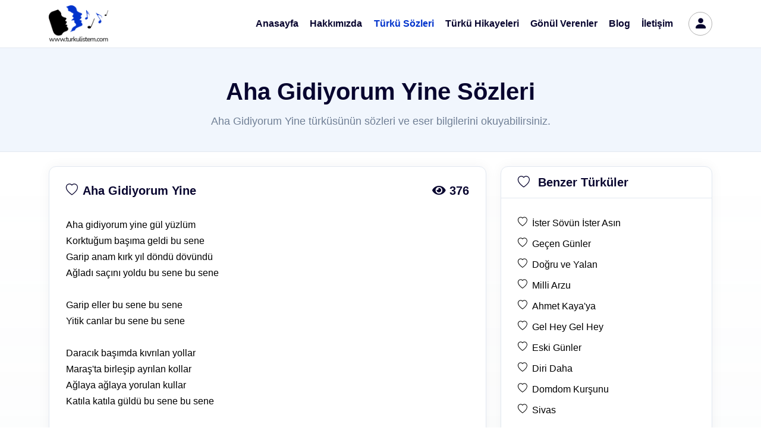

--- FILE ---
content_type: text/html; charset=utf-8
request_url: https://www.turkulistem.com/turku-sozleri/aha-gidiyorum-yine-t-1112
body_size: 10044
content:
<!DOCTYPE html>
<html lang="tr">
<head>
    <title>Aha Gidiyorum Yine Türküsünün Sözleri | Türkü Listem</title>
    <meta charset="utf-8">
    <meta name="viewport" content="width=device-width, initial-scale=1, shrink-to-fit=no">
    <meta name="description" content="Aha Gidiyorum Yine türküsünün sözleri" />
    <meta name="keyword" content="türkü listesi, türkü sözleri, türkü, türküler, Aha Gidiyorum Yine, Aha Gidiyorum Yine türküsünün sözleri" />
    <meta http-equiv="content-language" content="tr">
    <meta http-equiv="x-ua-compatible" content="ie=edge">
        <link rel="canonical" href="/turku-sozleri/aha-gidiyorum-yine-t-1112" />
    <link rel="icon" type="image/x-icon" href="/img/favicon.ico">
    <script>
        window.dataLayer = window.dataLayer || [];
        function gtag() { dataLayer.push(arguments); }
        gtag('js', new Date());

        gtag('config', 'G-GGW2WWSBFX');
    </script>
    <link href="/css/style.css" rel="stylesheet">
    <script async src="https://pagead2.googlesyndication.com/pagead/js/adsbygoogle.js?client=ca-pub-5886309772317243" crossorigin="anonymous"></script>
</head>
<body>
    <div b-0be0cc9rai class="wrapper">
<header class="header-main header-light fixed-top bg-white">
    <nav class="navbar navbar-expand-lg navbar-light border-bottom">
        <div class="container">
            <a href="/" aria-label="turku listem logo">
                <img class="mw-auto h-auto" src="/img/turkulistem-logo.png" title="turkulistem.com" alt="turkulistem.com" width="100">
            </a>
            <div class="header-search ms-lg-4 ms-auto pe-lg-5">
            </div>
            <button class="navbar-toggler ms-3" type="button" data-bs-toggle="collapse" data-bs-target="#navbarSupportedContent" aria-controls="navbarSupportedContent" aria-expanded="false" aria-label="Toggle navigation">
                <span class="navbar-toggler-icon"></span>
            </button>
            <div class="collapse navbar-collapse" id="navbarSupportedContent">
                <ul class="navbar-nav m-auto">
                    <li class="nav-item">
                        <a aria-label="Anasayfa" href="/" class="nav-link " title="Anasayfa" alt="Anasayfa">Anasayfa</a>
                    </li>
                    <li class="nav-item">
                        <a aria-label="Hakkımızda" href="/hakkimizda" class="nav-link " title="Hakkımızda" alt="Hakkımızda">Hakkımızda</a>
                    </li>
                    <li class="nav-item">
                        <a aria-label="Türkü Sözleri" href="/turku-sozleri" class="nav-link active" title="Türkü Sözleri" alt="Türkü Sözleri">Türkü Sözleri</a>
                    </li>
                    <li class="nav-item">
                        <a aria-label="Türkü Hikayeleri" href="/turku-hikayeleri" class="nav-link " title="Türkü Hikayeleri" alt="Türkü Hikayeleri">Türkü Hikayeleri</a>
                    </li>
                    <li class="nav-item">
                        <a aria-label="Gönül Verenler" href="/gonul-verenler" class="nav-link " title="Gönül Verenler" alt="Gönül Verenler">Gönül Verenler</a>
                    </li>
                    <li class="nav-item">
                        <a aria-label="Türküler Blog" href="/turkuler-blog" class="nav-link " title="Blog" alt="Türküler Blog">Blog</a>
                    </li>
                    <li class="nav-item">
                        <a aria-label="İletişim" href="/iletisim" class="nav-link " title="İletişim" alt="İletişim">İletişim</a>
                    </li>
                </ul>
            </div>
                <div class="header-user ms-3">
                    <div class="dropdown">
                        <button aria-label="türkü listem giriş" class="dropdown-toggle" type="button" id="dropdownMenuButton1_" name="dropdownMenuButton1_" data-bs-toggle="dropdown">
                            <i class="bi bi-person-fill"></i>
                        </button>
                        <div class="dropdown-menu dropdown-menu-end shadow-lg" aria-labelledby="dropdownMenuButton1_">
                            <a aria-label="Giriş" class="dropdown-item" href="/uye-giris">Giriş</a>
                            <a aria-label="Kayıt Ol" class="dropdown-item" href="/uye-kayit">Kayıt Ol</a>
                        </div>
                    </div>
                </div>
        </div>
    </nav>
</header>        <main b-0be0cc9rai>
            <style>
    .printFooter {
        display: none;
    }

    @media print {
        body * {
            visibility: hidden;
        }

        .printArea, .printArea * {
            visibility: visible;
        }

        header, footer, .card, .songDetailLikeIcon, .songVisitCount {
            display: none !important;
        }

        .printArea {
            display: block !important;
            position: absolute;
            left: 0;
            top: 0;
            border: none;
            box-shadow: none;
            font-size: 16px;
            margin-left: 25px;
        }

        .printSongArtist {
            display: block !important;
            margin-top: 20px;
            font-size: 18px;
        }

        .printFooter {
            display: block !important;
        }

        .printFooter.title {
            margin-top:20px;
        }
    }
</style>
<section class="section bg-gray-100 border-bottom pb-5 pt-15">
    <div class="container">
        <div class="row justify-content-center">
            <div class="col-lg-9 col-xl-8 text-center">
                <h1 class="h1 mb-3">Aha Gidiyorum Yine Sözleri </h1>
                <h2 class="lead">Aha Gidiyorum Yine türküsünün sözleri ve eser bilgilerini okuyabilirsiniz.</h2>
            </div>
        </div>
    </div>
</section>
<div class="section bg-light-gradient-reverse py-4 py-xl-8">
    <div class="container">
        <div class="row">
            <div class="col-lg-8">
                <article class="card card-body mb-5 printArea">
                    <h5 class="mb-5">
                            <i class="bi bi-heart me-2 d-flex songDetailLikeIcon sLI" data-songid="1112" onclick="AddMemberSong(1112)"></i>
                        Aha Gidiyorum Yine <span class="songVisitCount"><i class="fa fa-eye"></i> 376</span>
                    </h5>
                    <div>
                        Aha gidiyorum yine gül yüzlüm<br>Korktuğum başıma geldi bu sene<br>Garip anam kırk yıl döndü dövündü<br>Ağladı saçını yoldu bu sene bu sene<br><br>Garip eller bu sene bu sene<br>Yitik canlar bu sene bu sene<br><br>Daracık başımda kıvrılan yollar<br>Maraş'ta birleşip ayrılan kollar<br>Ağlaya ağlaya yorulan kullar<br>Katıla katıla güldü bu sene bu sene<br><br>Canım eller bu sene bu sene<br>Verimsiz oldu bu sene bu sene<br><br>Çiçek diye soğan yedi Arı'lar<br>Kovanları acı acı zarılar<br>Bana benzemezse benim yavrular<br>Desene Mahzuni öldü bu sene bu sene bu sene<br><br>Güzel yavrum bu sene bu sene<br>Canım eller bu sene bu sene

                            <div class="printSongArtist">
                                <strong>Sanatçı:</strong> A&#x15F;&#x131;k Mahzuni &#x15E;erif
                            </div>
                    </div>
                    <div class="printFooter title">Türkü Listem</div>
                    <div class="printFooter">www.turkulistem.com</div>
                </article>
                <article class="card card-body mb-5">
                    <div class="row">
                        <div class="col-md-4 my-2">
                            <div class="media">
                                <div class="icon-md bg-primary-soft rounded-circle text-primary mt-1">
                                    <i class="bi bi-tags"></i>
                                </div>
                                <div class="media-body ps-3 lh-normal">
                                    <div class="text-dark m-0 fw-600">Sanatçı:</div>
                                    <span>
                                            <a class="d-flex text-reset col" href="/gonul-verenler/asik-mahzuni-serif-t-837" title="A&#x15F;&#x131;k Mahzuni &#x15E;erif" alt="A&#x15F;&#x131;k Mahzuni &#x15E;erif">A&#x15F;&#x131;k Mahzuni &#x15E;erif</a>
                                    </span>
                                </div>
                            </div>
                        </div>
                        <div class="col-md-4 my-2">
                            <div class="media">
                                <div class="icon-md bg-primary-soft rounded-circle text-primary mt-1">
                                    <i class="bi bi-tags"></i>
                                </div>
                                <div class="media-body ps-3 lh-normal">
                                    <div class="text-dark m-0 fw-600">Yöresi:</div>
                                    <span>
                                            <a class="d-flex text-reset col" href="/turku-sozleri?c=46" title="Kahramanmara&#x15F;" alt="Kahramanmara&#x15F;">Kahramanmara&#x15F;</a>
                                    </span>
                                </div>
                            </div>
                        </div>
                        <div class="col-md-4 my-2">
                            <div class="media flex-end">
                                <div class="icon-md bg-primary-soft text-primary mt-1 me-1" onclick="SongSharePrint();">
                                    <i class="fas fa-print"></i>
                                </div>
                                <div class="icon-md bg-primary-soft text-primary mt-1 me-1" onclick="SongShareWhatsapp();">
                                    <i class="fab fa-whatsapp"></i>
                                </div>
                                <div class="icon-md bg-primary-soft text-primary mt-1 me-1" onclick='SongShareFacebook()'>
                                    <i class="fab fa-facebook"></i>
                                </div>
                                <div class="icon-md bg-primary-soft text-primary mt-1" onclick='SongShareTwitter("Aha Gidiyorum Yine");'>
                                    <i class="fab fa-twitter"></i>
                                </div>

                            </div>
                        </div>
                    </div>
                </article>
                <div class="card card-body mb-5">
                    <h4>Yorumlar</h4>
                        <p class="align-content-center">İlk yorumu yapın</p>
                </div>
                <div class="card card-body my-6">
                    <form method="post">
                        <div class="row">
                            <div class="col-12">
                                <div class="form-group mb-3">
                                    <label class="form-label rd-input-label" for="comment">Yorumunuz</label>
                                    <textarea class="form-control" name="comment" id="comment" rows="6"></textarea>
                                    <input type="hidden" name="hdnSongId" value="1112" />
                                </div>
                            </div>
                            <div class="col-12">
                                <div class="btn btn-primary w-100" name="send" onclick="AddSongsComment();">Yorum Gönder</div>
                            </div>
                        </div>
                    <input name="__RequestVerificationToken" type="hidden" value="CfDJ8PTFU397wxpEi2hBGvt5mrQ67e_EU-T_7OWmPtb-Xm9MnjBQezohAV6-UHQu65D6ebUNAThH_OimS1LGJafRlW10S_1MR1iHCjxReMKx0bmczJY1_2Pju7hA4QaidamPpaXpOkC08avGF2gF3Q5QG0M" /></form>
                </div>
            </div>
            <div class="col-lg-4">
<div class="card mb-4">
    <div class="card-header">
        <h5 class="mb-0"><i class="bi bi-heart me-2"></i> Benzer Türküler</h5>
    </div>
    <div class="card-body">
        <ul class="list-unstyled primary-link fw-500 m-0">
                    <li class="pb-2">
                            <i class="bi bi-heart me-2 d-flex songListLikeIcon sLI" data-songid="1130" onclick="AddMemberSong(1130)"></i>
                        <a class="d-flex text-reset col" href="/turku-sozleri/ister-sovun-ister-asin-t-1130">&#x130;ster S&#xF6;v&#xFC;n &#x130;ster As&#x131;n</a>
                    </li>
                    <li class="pb-2">
                            <i class="bi bi-heart me-2 d-flex songListLikeIcon sLI" data-songid="24960" onclick="AddMemberSong(24960)"></i>
                        <a class="d-flex text-reset col" href="/turku-sozleri/gecen-gunler-t-24960">Ge&#xE7;en G&#xFC;nler</a>
                    </li>
                    <li class="pb-2">
                            <i class="bi bi-heart me-2 d-flex songListLikeIcon sLI" data-songid="24939" onclick="AddMemberSong(24939)"></i>
                        <a class="d-flex text-reset col" href="/turku-sozleri/dogru-ve-yalan-t-24939">Do&#x11F;ru ve Yalan</a>
                    </li>
                    <li class="pb-2">
                            <i class="bi bi-heart me-2 d-flex songListLikeIcon sLI" data-songid="24883" onclick="AddMemberSong(24883)"></i>
                        <a class="d-flex text-reset col" href="/turku-sozleri/milli-arzu-t-24883">Milli Arzu</a>
                    </li>
                    <li class="pb-2">
                            <i class="bi bi-heart me-2 d-flex songListLikeIcon sLI" data-songid="8212" onclick="AddMemberSong(8212)"></i>
                        <a class="d-flex text-reset col" href="/turku-sozleri/ahmet-kayaya-t-8212">Ahmet Kaya&#x27;ya</a>
                    </li>
                    <li class="pb-2">
                            <i class="bi bi-heart me-2 d-flex songListLikeIcon sLI" data-songid="25009" onclick="AddMemberSong(25009)"></i>
                        <a class="d-flex text-reset col" href="/turku-sozleri/gel-hey-gel-hey-t-25009">Gel Hey Gel Hey</a>
                    </li>
                    <li class="pb-2">
                            <i class="bi bi-heart me-2 d-flex songListLikeIcon sLI" data-songid="25042" onclick="AddMemberSong(25042)"></i>
                        <a class="d-flex text-reset col" href="/turku-sozleri/eski-gunler-t-25042">Eski G&#xFC;nler</a>
                    </li>
                    <li class="pb-2">
                            <i class="bi bi-heart me-2 d-flex songListLikeIcon sLI" data-songid="25049" onclick="AddMemberSong(25049)"></i>
                        <a class="d-flex text-reset col" href="/turku-sozleri/diri-daha-t-25049">Diri Daha</a>
                    </li>
                    <li class="pb-2">
                            <i class="bi bi-heart me-2 d-flex songListLikeIcon sLI" data-songid="1113" onclick="AddMemberSong(1113)"></i>
                        <a class="d-flex text-reset col" href="/turku-sozleri/domdom-kursunu-t-1113">Domdom Kur&#x15F;unu</a>
                    </li>
                    <li class="pb-2">
                            <i class="bi bi-heart me-2 d-flex songListLikeIcon sLI" data-songid="25390" onclick="AddMemberSong(25390)"></i>
                        <a class="d-flex text-reset col" href="/turku-sozleri/sivas-t-25390">Sivas</a>
                    </li>
        </ul>
    </div>
</div><div class="card mb-4">
    <div class="card-header">
        <h5 class="mb-0"><i class="bi bi-book me-2"></i> Son Hikayeler</h5>
    </div>
    <div class="card-body">
        <ul class="list-unstyled primary-link fw-500 m-0">
                    <li class="pb-2">
                            <i class="bi bi-heart me-2 d-flex songListLikeIcon sLI" data-songid="1037" onclick="AddMemberSong(1037)"></i>
                        <a aria-label="son hikaye Bug&#xFC;n de G&#xFC;nlerden Cumad&#x131;r Cuma"
                           class="d-flex text-reset col"
                           title="Bug&#xFC;n de G&#xFC;nlerden Cumad&#x131;r Cuma"
                           alt="Bug&#xFC;n de G&#xFC;nlerden Cumad&#x131;r Cuma"
                           href="/turku-sozleri/bugun-de-gunlerden-cumadir-cuma-t-1037">Bug&#xFC;n de G&#xFC;nlerden Cumad&#x131;r Cuma</a>
                    </li>
                    <li class="pb-2">
                            <i class="bi bi-heart me-2 d-flex songListLikeIcon sLI" data-songid="754" onclick="AddMemberSong(754)"></i>
                        <a aria-label="son hikaye Neredesin Sen"
                           class="d-flex text-reset col"
                           title="Neredesin Sen"
                           alt="Neredesin Sen"
                           href="/turku-sozleri/neredesin-sen-t-754">Neredesin Sen</a>
                    </li>
                    <li class="pb-2">
                            <i class="bi bi-heart me-2 d-flex songListLikeIcon sLI" data-songid="248" onclick="AddMemberSong(248)"></i>
                        <a aria-label="son hikaye B&#xFC;lb&#xFC;l&#xFC;m Alt&#x131;n Kafeste"
                           class="d-flex text-reset col"
                           title="B&#xFC;lb&#xFC;l&#xFC;m Alt&#x131;n Kafeste"
                           alt="B&#xFC;lb&#xFC;l&#xFC;m Alt&#x131;n Kafeste"
                           href="/turku-sozleri/bulbulum-altin-kafeste-t-248">B&#xFC;lb&#xFC;l&#xFC;m Alt&#x131;n Kafeste</a>
                    </li>
                    <li class="pb-2">
                            <i class="bi bi-heart me-2 d-flex songListLikeIcon sLI" data-songid="3226" onclick="AddMemberSong(3226)"></i>
                        <a aria-label="son hikaye Gide Gide Bir S&#xF6;&#x11F;&#xFC;de Dayand&#x131;m"
                           class="d-flex text-reset col"
                           title="Gide Gide Bir S&#xF6;&#x11F;&#xFC;de Dayand&#x131;m"
                           alt="Gide Gide Bir S&#xF6;&#x11F;&#xFC;de Dayand&#x131;m"
                           href="/turku-sozleri/gide-gide-bir-sogude-dayandim-t-3226">Gide Gide Bir S&#xF6;&#x11F;&#xFC;de Dayand&#x131;m</a>
                    </li>
                    <li class="pb-2">
                            <i class="bi bi-heart me-2 d-flex songListLikeIcon sLI" data-songid="3230" onclick="AddMemberSong(3230)"></i>
                        <a aria-label="son hikaye Bir F&#x131;rt&#x131;na Tuttu Bizi"
                           class="d-flex text-reset col"
                           title="Bir F&#x131;rt&#x131;na Tuttu Bizi"
                           alt="Bir F&#x131;rt&#x131;na Tuttu Bizi"
                           href="/turku-sozleri/bir-firtina-tuttu-bizi-t-3230">Bir F&#x131;rt&#x131;na Tuttu Bizi</a>
                    </li>
        </ul>
    </div>
</div><div class="card mb-4">
    <div class="card-header">
        <h5 class="mb-0"><i class="bi bi-heart me-2"></i> En Çok Takip Edilenler</h5>
    </div>
    <div class="card-body">
        <ul class="list-unstyled primary-link fw-500 m-0">
                    <li class="pb-2">
                            <i class="bi bi-heart me-2 d-flex songListLikeIcon sLI" data-songid="9477" onclick="AddMemberSong(9477)"></i>
                        <a aria-label="en çok takip edilen Ervah&#x131; Ezelden" class="d-flex text-reset col"
                           title="Ervah&#x131; Ezelden"
                           alt="Ervah&#x131; Ezelden"
                           href="/turku-sozleri/ervahi-ezelden-t-9477">Ervah&#x131; Ezelden</a>
                    </li>
                    <li class="pb-2">
                            <i class="bi bi-heart me-2 d-flex songListLikeIcon sLI" data-songid="865" onclick="AddMemberSong(865)"></i>
                        <a aria-label="en çok takip edilen Suzan Suzi" class="d-flex text-reset col"
                           title="Suzan Suzi"
                           alt="Suzan Suzi"
                           href="/turku-sozleri/suzan-suzi-t-865">Suzan Suzi</a>
                    </li>
                    <li class="pb-2">
                            <i class="bi bi-heart me-2 d-flex songListLikeIcon sLI" data-songid="2" onclick="AddMemberSong(2)"></i>
                        <a aria-label="en çok takip edilen Al Fadimem" class="d-flex text-reset col"
                           title="Al Fadimem"
                           alt="Al Fadimem"
                           href="/turku-sozleri/al-fadimem-t-2">Al Fadimem</a>
                    </li>
                    <li class="pb-2">
                            <i class="bi bi-heart me-2 d-flex songListLikeIcon sLI" data-songid="306" onclick="AddMemberSong(306)"></i>
                        <a aria-label="en çok takip edilen Bir Ay Do&#x11F;ar" class="d-flex text-reset col"
                           title="Bir Ay Do&#x11F;ar"
                           alt="Bir Ay Do&#x11F;ar"
                           href="/turku-sozleri/bir-ay-dogar-t-306">Bir Ay Do&#x11F;ar</a>
                    </li>
                    <li class="pb-2">
                            <i class="bi bi-heart me-2 d-flex songListLikeIcon sLI" data-songid="1338" onclick="AddMemberSong(1338)"></i>
                        <a aria-label="en çok takip edilen A&#xE7;&#x131;l&#x131;n Kap&#x131;lar &#x15E;aha Gidelim" class="d-flex text-reset col"
                           title="A&#xE7;&#x131;l&#x131;n Kap&#x131;lar &#x15E;aha Gidelim"
                           alt="A&#xE7;&#x131;l&#x131;n Kap&#x131;lar &#x15E;aha Gidelim"
                           href="/turku-sozleri/acilin-kapilar-saha-gidelim-t-1338">A&#xE7;&#x131;l&#x131;n Kap&#x131;lar &#x15E;aha Gidelim</a>
                    </li>
        </ul>
    </div>
</div><div class="card mb-4">
    <div class="card-header">
        <h5 class="mb-0"><i class="bi bi-heart me-2"></i> En Çok Ziyaret Edilenler</h5>
    </div>
    <div class="card-body">
        <ul class="list-unstyled primary-link fw-500 m-0">
                    <li class="pb-2">
                            <i class="bi bi-heart me-2 d-flex songListLikeIcon sLI" data-songid="865" onclick="AddMemberSong(865)"></i>
                        <a aria-label="en çok ziyaret edilen Suzan Suzi" class="d-flex text-reset col"
                           title="Suzan Suzi"
                           alt="Suzan Suzi"
                           href="/turku-sozleri/suzan-suzi-t-865">Suzan Suzi</a>
                    </li>
                    <li class="pb-2">
                            <i class="bi bi-heart me-2 d-flex songListLikeIcon sLI" data-songid="9477" onclick="AddMemberSong(9477)"></i>
                        <a aria-label="en çok ziyaret edilen Ervah&#x131; Ezelden" class="d-flex text-reset col"
                           title="Ervah&#x131; Ezelden"
                           alt="Ervah&#x131; Ezelden"
                           href="/turku-sozleri/ervahi-ezelden-t-9477">Ervah&#x131; Ezelden</a>
                    </li>
                    <li class="pb-2">
                            <i class="bi bi-heart me-2 d-flex songListLikeIcon sLI" data-songid="2" onclick="AddMemberSong(2)"></i>
                        <a aria-label="en çok ziyaret edilen Al Fadimem" class="d-flex text-reset col"
                           title="Al Fadimem"
                           alt="Al Fadimem"
                           href="/turku-sozleri/al-fadimem-t-2">Al Fadimem</a>
                    </li>
                    <li class="pb-2">
                            <i class="bi bi-heart me-2 d-flex songListLikeIcon sLI" data-songid="1338" onclick="AddMemberSong(1338)"></i>
                        <a aria-label="en çok ziyaret edilen A&#xE7;&#x131;l&#x131;n Kap&#x131;lar &#x15E;aha Gidelim" class="d-flex text-reset col"
                           title="A&#xE7;&#x131;l&#x131;n Kap&#x131;lar &#x15E;aha Gidelim"
                           alt="A&#xE7;&#x131;l&#x131;n Kap&#x131;lar &#x15E;aha Gidelim"
                           href="/turku-sozleri/acilin-kapilar-saha-gidelim-t-1338">A&#xE7;&#x131;l&#x131;n Kap&#x131;lar &#x15E;aha Gidelim</a>
                    </li>
                    <li class="pb-2">
                            <i class="bi bi-heart me-2 d-flex songListLikeIcon sLI" data-songid="306" onclick="AddMemberSong(306)"></i>
                        <a aria-label="en çok ziyaret edilen Bir Ay Do&#x11F;ar" class="d-flex text-reset col"
                           title="Bir Ay Do&#x11F;ar"
                           alt="Bir Ay Do&#x11F;ar"
                           href="/turku-sozleri/bir-ay-dogar-t-306">Bir Ay Do&#x11F;ar</a>
                    </li>
        </ul>
    </div>
</div>
<div class="card mb-4">
    <div class="card-header">
        <h5 class="mb-0"><i class="bi bi-chat-text me-2"></i> Son Yorumlar</h5>
    </div>
    <div class="card-body">
        <ul class="list-unstyled primary-link fw-500 m-0">
                        <li class="pb-2">
                            <p class="mb-0">
                                <strong>
                                    Erkan S.
                                </strong>
                            </p>
                            <p class="mb-1">
                                <a aria-label="yorum 1600" class="d-flex text-reset col sCTComment"
                                   title="Eklemedir Koca Konak"
                                   alt="Eklemedir Koca Konak"
                                   href="/turku-sozleri/eklemedir-koca-konak-t-402">
                                    Halk m&#xFC;zi&#x11F;imizin inceliklerini g&#xF6;steren bu t&#xFC;rk&#xFC;, her defas&#x131;nda kalbime dokunuyor.
                                </a>
                            </p>
                        </li>
                        <li class="pb-2">
                            <p class="mb-0">
                                <strong>
                                    Ay&#xE7;a &#xC7;.
                                </strong>
                            </p>
                            <p class="mb-1">
                                <a aria-label="yorum 372" class="d-flex text-reset col sCTComment"
                                   title="Zahidem"
                                   alt="Zahidem"
                                   href="/turku-sozleri/zahidem-t-3227">
                                    Zahidem t&#xFC;rk&#xFC;s&#xFC;, saf bir a&#x15F;k&#x131;n en derin ifadesi. Her dinleyi&#x15F;imde i&#xE7;imde bir h&#xFC;z&#xFC;n uyan&#x131;yor, &#xE7;ok etkileyici bir eser.
                                </a>
                            </p>
                        </li>
                        <li class="pb-2">
                            <p class="mb-0">
                                <strong>
                                    Yeliz &#x15E;.
                                </strong>
                            </p>
                            <p class="mb-1">
                                <a aria-label="yorum 1368" class="d-flex text-reset col sCTComment"
                                   title="Ah Bir Ata&#x15F; Ver"
                                   alt="Ah Bir Ata&#x15F; Ver"
                                   href="/turku-sozleri/ah-bir-atas-ver-t-28">
                                    Bu t&#xFC;rk&#xFC;y&#xFC; dinlerken h&#xFC;z&#xFC;nlenmemek m&#xFC;mk&#xFC;n de&#x11F;il.
                                </a>
                            </p>
                        </li>
                        <li class="pb-2">
                            <p class="mb-0">
                                <strong>
                                    Ay&#x15F;e K.
                                </strong>
                            </p>
                            <p class="mb-1">
                                <a aria-label="yorum 1367" class="d-flex text-reset col sCTComment"
                                   title="Ah Bir Ata&#x15F; Ver"
                                   alt="Ah Bir Ata&#x15F; Ver"
                                   href="/turku-sozleri/ah-bir-atas-ver-t-28">
                                    S&#xF6;zlerindeki derin anlam ve duygusal yo&#x11F;unluk &#xE7;ok etkileyici.
                                </a>
                            </p>
                        </li>
                        <li class="pb-2">
                            <p class="mb-0">
                                <strong>
                                    Metin &#x15E;.
                                </strong>
                            </p>
                            <p class="mb-1">
                                <a aria-label="yorum 1484" class="d-flex text-reset col sCTComment"
                                   title="B&#xFC;lb&#xFC;l&#xFC;m Alt&#x131;n Kafeste"
                                   alt="B&#xFC;lb&#xFC;l&#xFC;m Alt&#x131;n Kafeste"
                                   href="/turku-sozleri/bulbulum-altin-kafeste-t-248">
                                    B&#xFC;lb&#xFC;l&#xFC;m Alt&#x131;n Kafeste t&#xFC;rk&#xFC;s&#xFC;, hem h&#xFC;z&#xFC;nl&#xFC; hem de &#xE7;ok &#xF6;&#x11F;retici bir eser.
                                </a>
                            </p>
                        </li>
        </ul>
    </div>
</div>
            </div>
        </div>
    </div>
</div>
        </main>
<footer class="footer bg-white">
    <div class="py-4 py-xl-8">
        <div class="container">
            <div class="row">
                <div class="col-12 col-sm-12 col-md-6 col-lg-6 col-xl-8">
                    <h5 class="footer-title-02"><a href="/" title="Türkü Listem" alt="Türkü Listem">www.turkulistem.com</a></h5>
                    <p>Bir çok sanatçının eserlerini listeleyebilir, favorilere ekleyebilir kendi listenizi oluşturabilirsiniz. Türkülere yorumlarınızı paylaşabilir ve bizimle geri bildirim oluşturabilirsiniz. İnternetteki en büyük türkü arşiviniz.</p>
                    <div class="footerSocials">
                        <a aria-label="nameFooter1" class="footerSocialLink" href="https://www.facebook.com/turkulistem" name="footerSocialLinkF" target="_blank"><i class="bi bi-facebook me-2"></i></a>
                        <a aria-label="nameFooter2" class="footerSocialLink" href="https://twitter.com/turkulistem" name="footerSocialLinkT" target="_blank"><i class="bi bi-twitter me-2"></i></a>
                        <a aria-label="info@turkulistem.com" href="mailto:info@turkulistem.com" style="vertical-align:super;">info@turkulistem.com</a>
                    </div>
                </div>
                <div class="col-12 col-sm-6 col-md-3 col-lg-3 col-xl-2">
                    <h5 class="footer-title-02">Site Haritası</h5>
                    <ul class="list-unstyled footer-link-01 m-0">
                        <li><a aria-label="Anasayfa" class="link-dark" href="/" title="Anasayfa" alt="Anasayfa">Anasayfa</a></li>
                        <li><a aria-label="Hakkımızda" class="link-dark" href="/hakkimizda" title="Hakkımızda" alt="Hakkımızda">Hakkımızda</a></li>
                        <li><a aria-label="Türkü Sözleri" class="link-dark" href="/turku-sozleri" title="Türkü Sözleri" alt="Türkü Sözleri">Türkü Sözleri</a></li>
                        <li><a aria-label="Türkü Hikayeler" class="link-dark" href="/turku-hikayeleri" title="Türkü Hikayeleri" alt="Türkü Hikayeleri">Türkü Hikayeleri</a></li>
                        
                    </ul>
                </div>
                <div class="col-12 col-sm-6 col-md-3 col-lg-3 col-xl-2">
                    <h5 class="footer-title-02">&nbsp;</h5>
                    <ul class="list-unstyled footer-link-01 m-0">
                        <li><a aria-label="Gönül Verenler" class="link-dark" href="/gonul-verenler" title="Gönül Verenler" alt="Gönül Verenler">Gönül Verenler</a></li>
                        <li><a aria-label="Türküler Blog" class="link-dark" href="/turkuler-blog" title="Türküler Blog" alt="Türküler Blog">Türküler Blog</a></li>
                            <li><a aria-label="Giriş" class="link-dark" href="/uye-giris" title="Giriş" alt="Giriş">Giriş</a></li>
                        <li><a aria-label="Bize Ulaşın" class="link-dark" href="/iletisim" title="Bize Ulaşın" alt="Bize Ulaşın">Bize Ulaşın</a></li>
                        <li><a aria-label="Bize Ulaşın" class="link-dark" href="/gizlilik-politikasi" title="Bize Ulaşın" alt="Gizlilik Politikası">Gizlilik Politikası</a></li>
                    </ul>
                </div>
            </div>
        </div>
    </div>
    <hr class="m-0">
    <div class="container">
        <div class="row py-3 gy-3 align-items-center">
            <div class="col-sm-12 text-center text-sm-end">
                <p class="small m-0">© 2026 Tüm hakları saklıdır. <a href="/" alt="www.turkulistem.com" title="www.turkulistem.com" class="link-dark">www.turkulistem.com</a></p>
            </div>
        </div>
    </div>
</footer>    </div>
    <div b-0be0cc9rai class="modal fade" id="LoginModal" tabindex="-1" aria-labelledby="exampleModalLabel" aria-hidden="true">
        <div b-0be0cc9rai class="modal-dialog">
            <div b-0be0cc9rai class="modal-content">
                <div b-0be0cc9rai class="modal-header">
                    <h5 b-0be0cc9rai class="modal-title" id="exampleModalLabel">Üye Girişi</h5>
                    <button b-0be0cc9rai type="button" class="btn-close" data-bs-dismiss="modal" aria-label="Close"></button>
                </div>
                <div b-0be0cc9rai class="modal-body">
                    <form id="FormLoginPopup">
                        <div b-0be0cc9rai class="form-group mb-3">
                            <label b-0be0cc9rai class="form-label rd-input-label focus not-empty" for="Email">Email</label>
                            <input b-0be0cc9rai type="email" name="Email" id="Email" class="form-control" placeholder="Email adresi giriniz .." autocomplete="off">
                        </div>
                        <div b-0be0cc9rai class="form-group mb-3">
                            <label b-0be0cc9rai class="form-label rd-input-label focus not-empty" for="Password">Şifre</label>
                            <input b-0be0cc9rai type="password" name="Password" id="Password" class="form-control" placeholder="Şifre giriniz .." autocomplete="off">
                        </div>
                        <div b-0be0cc9rai class="pt-2">
                            <span b-0be0cc9rai class="btn btn-primary w-100" onclick="LoginPopup();">Giriş</span>
                        </div>
                        <div b-0be0cc9rai class="mt-3 text-center"><small b-0be0cc9rai>Üye değil misin?</small> <a b-0be0cc9rai href="/uye-kayit" class="small font-weight-bold" title="Hesap Oluştur" alt="Hesap Oluştur">Hesap Oluştur</a></div>
                    </form>
                </div>
            </div>
        </div>
    </div>
    <script src="/js/jquery-3.5.1.min.js"></script>
    <script src="/vendor/bootstrap/js/bootstrap.bundle.min.js"></script>
    <script src="/vendor/sweetalert2/sweetalert2.js"></script>
    <script async src="https://www.googletagmanager.com/gtag/js?id=G-GGW2WWSBFX"></script>
    
    <script src="/js/custom.js"></script>

</body>
</html>

--- FILE ---
content_type: text/html; charset=utf-8
request_url: https://www.google.com/recaptcha/api2/aframe
body_size: 270
content:
<!DOCTYPE HTML><html><head><meta http-equiv="content-type" content="text/html; charset=UTF-8"></head><body><script nonce="38EY93ALGKZ9zktSj_kDow">/** Anti-fraud and anti-abuse applications only. See google.com/recaptcha */ try{var clients={'sodar':'https://pagead2.googlesyndication.com/pagead/sodar?'};window.addEventListener("message",function(a){try{if(a.source===window.parent){var b=JSON.parse(a.data);var c=clients[b['id']];if(c){var d=document.createElement('img');d.src=c+b['params']+'&rc='+(localStorage.getItem("rc::a")?sessionStorage.getItem("rc::b"):"");window.document.body.appendChild(d);sessionStorage.setItem("rc::e",parseInt(sessionStorage.getItem("rc::e")||0)+1);localStorage.setItem("rc::h",'1769615427913');}}}catch(b){}});window.parent.postMessage("_grecaptcha_ready", "*");}catch(b){}</script></body></html>

--- FILE ---
content_type: text/css
request_url: https://www.turkulistem.com/css/style.css
body_size: 67681
content:
@import url(/vendor/bootstrap/icons/bootstrap-icons.css);
@import url(/vendor/fontawesome/css/all.min.css);
/*@import url(https://fonts.googleapis.com/css2?family=Nunito+Sans:ital,wght@0,200;0,300;0,400;0,600;0,700;0,800;0,900;1,200;1,300;1,400;1,600;1,700;1,800;1,900&amp;display=swap);*/
:root {
    --bs-blue: #03c;
    --bs-indigo: #6e00ff;
    --bs-purple: #510FA8;
    --bs-pink: #f074ad;
    --bs-red: #f25767;
    --bs-orange: #FFBE3D;
    --bs-yellow: #ffc431;
    --bs-green: #5cc9a7;
    --bs-teal: #50b5ff;
    --bs-cyan: #4bd6e5;
    --bs-white: #fff;
    --bs-gray: #718096;
    --bs-gray-dark: #2D3748;
    --bs-gray-gray-100: #f1f6fd;
    --bs-gray-gray-200: #eaecf3;
    --bs-gray-gray-300: #e2e8f0;
    --bs-gray-gray-400: #CBD5E0;
    --bs-gray-gray-500: #A0AEC0;
    --bs-gray-gray-600: #718096;
    --bs-gray-gray-700: #4A5568;
    --bs-gray-gray-800: #2D3748;
    --bs-gray-gray-900: #273444;
    --bs-primary: #03c;
    --bs-secondary: #15db95;
    --bs-success: #5cc9a7;
    --bs-info: #50b5ff;
    --bs-warning: #FFBE3D;
    --bs-danger: #f25767;
    --bs-light: #f1f6fd;
    --bs-white: #fff;
    --bs-black: #000;
    --bs-dark: #08052f;
    --bs-primary-rgb: 0, 51, 204;
    --bs-secondary-rgb: 21, 219, 149;
    --bs-success-rgb: 92, 201, 167;
    --bs-info-rgb: 80, 181, 255;
    --bs-warning-rgb: 255, 190, 61;
    --bs-danger-rgb: 242, 87, 103;
    --bs-light-rgb: 241, 246, 253;
    --bs-white-rgb: 255, 255, 255;
    --bs-black-rgb: 0, 0, 0;
    --bs-dark-rgb: 8, 5, 47;
    --bs-white-rgb: 255, 255, 255;
    --bs-black-rgb: 0, 0, 0;
    --bs-body-rgb: 113, 128, 150;
    --bs-font-sans-serif: Arial;
    --bs-font-monospace: Arial;
    --bs-gradient: linear-gradient(180deg, rgba(255, 255, 255, 0.15), rgba(255, 255, 255, 0));
    --bs-body-font-family: var(--bs-font-sans-serif);
    --bs-body-font-size: 1rem;
    --bs-body-font-weight: 400;
    --bs-body-line-height: 1.7;
    --bs-body-color: #718096;
    --bs-body-bg: #fff;
}

*, *::before, *::after {
    box-sizing: border-box;
}

@media (prefers-reduced-motion: no-preference) {
    :root {
        scroll-behavior: smooth;
    }
}

body {
    margin: 0;
    font-family: var(--bs-body-font-family);
    font-size: var(--bs-body-font-size);
    font-weight: var(--bs-body-font-weight);
    line-height: var(--bs-body-line-height);
    color: var(--bs-black);
    text-align: var(--bs-body-text-align);
    background-color: var(--bs-body-bg);
    -webkit-text-size-adjust: 100%;
    -webkit-tap-highlight-color: rgba(0, 0, 0, 0);
}

hr {
    margin: 1rem 0;
    color: inherit;
    background-color: currentColor;
    border: 0;
    opacity: 0.25;
}

    hr:not([size]) {
        height: 1px;
    }

h1, .h1, h2, .h2, h3, .h3, h4, .h4, h5, .h5, h6, .h6 {
    margin-top: 0;
    margin-bottom: 0.5rem;
    font-family: Arial;
    font-weight: 700;
    line-height: 1.2;
    color: #08052f;
}

h1, .h1 {
    font-size: calc(1.375rem + 1.5vw);
}

@media (min-width: 1200px) {
    h1, .h1 {
        font-size: 2.5rem;
    }
}

h2, .h2 {
    font-size: calc(1.325rem + 0.9vw);
}

@media (min-width: 1200px) {
    h2, .h2 {
        font-size: 2rem;
    }
}

h3, .h3 {
    font-size: calc(1.3rem + 0.6vw);
}

@media (min-width: 1200px) {
    h3, .h3 {
        font-size: 1.75rem;
    }
}

h4, .h4 {
    font-size: calc(1.275rem + 0.3vw);
}

@media (min-width: 1200px) {
    h4, .h4 {
        font-size: 1.5rem;
    }
}

h5, .h5 {
    font-size: 1.25rem;
}

h6, .h6 {
    font-size: 1rem;
}

p {
    margin-top: 0;
    margin-bottom: 1rem;
}

abbr[title], abbr[data-bs-original-title] {
    -webkit-text-decoration: underline dotted;
    text-decoration: underline dotted;
    cursor: help;
    -webkit-text-decoration-skip-ink: none;
    text-decoration-skip-ink: none;
}

address {
    margin-bottom: 1rem;
    font-style: normal;
    line-height: inherit;
}

ol, ul {
    padding-left: 2rem;
}

ol, ul, dl {
    margin-top: 0;
    margin-bottom: 1rem;
}

    ol ol, ul ul, ol ul, ul ol {
        margin-bottom: 0;
    }

dt {
    font-weight: 700;
}

dd {
    margin-bottom: .5rem;
    margin-left: 0;
}

blockquote {
    margin: 0 0 1rem;
}

b, strong {
    font-weight: bolder;
}

small, .small {
    font-size: 0.875em;
}

mark, .mark {
    padding: 0.2em;
    background-color: #fcf8e3;
}

sub, sup {
    position: relative;
    font-size: 0.75em;
    line-height: 0;
    vertical-align: baseline;
}

sub {
    bottom: -.25em;
}

sup {
    top: -.5em;
}

a {
    color: #03c;
    text-decoration: none;
}

    a:hover {
        color: #0029a3;
    }

    a:not([href]):not([class]), a:not([href]):not([class]):hover {
        color: inherit;
        text-decoration: none;
    }

pre, code, kbd, samp {
    font-family: var(--bs-font-monospace);
    font-size: 1em;
    direction: ltr /* rtl:ignore */;
    unicode-bidi: bidi-override;
}

pre {
    display: block;
    margin-top: 0;
    margin-bottom: 1rem;
    overflow: auto;
    font-size: 0.875em;
}

    pre code {
        font-size: inherit;
        color: inherit;
        word-break: normal;
    }

code {
    font-size: 0.875em;
    color: #f074ad;
    word-wrap: break-word;
}

a > code {
    color: inherit;
}

kbd {
    padding: 0.2rem 0.4rem;
    font-size: 0.875em;
    color: #fff;
    background-color: #273444;
    border-radius: 0.2rem;
}

    kbd kbd {
        padding: 0;
        font-size: 1em;
        font-weight: 700;
    }

figure {
    margin: 0 0 1rem;
}

img, svg {
    vertical-align: middle;
}

table {
    caption-side: bottom;
    border-collapse: collapse;
}

caption {
    padding-top: 0.5rem;
    padding-bottom: 0.5rem;
    color: #A0AEC0;
    text-align: left;
}

th {
    text-align: inherit;
    text-align: -webkit-match-parent;
}

thead, tbody, tfoot, tr, td, th {
    border-color: inherit;
    border-style: solid;
    border-width: 0;
}

label {
    display: inline-block;
}

button {
    border-radius: 0;
}

    button:focus:not(:focus-visible) {
        outline: 0;
    }

input, button, select, optgroup, textarea {
    margin: 0;
    font-family: inherit;
    font-size: inherit;
    line-height: inherit;
}

button, select {
    text-transform: none;
}

[role="button"] {
    cursor: pointer;
}

select {
    word-wrap: normal;
}

    select:disabled {
        opacity: 1;
    }

[list]::-webkit-calendar-picker-indicator {
    display: none;
}

button, [type="button"], [type="reset"], [type="submit"] {
    -webkit-appearance: button;
}

    button:not(:disabled), [type="button"]:not(:disabled), [type="reset"]:not(:disabled), [type="submit"]:not(:disabled) {
        cursor: pointer;
    }

::-moz-focus-inner {
    padding: 0;
    border-style: none;
}

textarea {
    resize: vertical;
}

fieldset {
    min-width: 0;
    padding: 0;
    margin: 0;
    border: 0;
}

legend {
    float: left;
    width: 100%;
    padding: 0;
    margin-bottom: 0.5rem;
    font-size: calc(1.275rem + 0.3vw);
    line-height: inherit;
}

@media (min-width: 1200px) {
    legend {
        font-size: 1.5rem;
    }
}

legend + * {
    clear: left;
}

::-webkit-datetime-edit-fields-wrapper, ::-webkit-datetime-edit-text, ::-webkit-datetime-edit-minute, ::-webkit-datetime-edit-hour-field, ::-webkit-datetime-edit-day-field, ::-webkit-datetime-edit-month-field, ::-webkit-datetime-edit-year-field {
    padding: 0;
}

::-webkit-inner-spin-button {
    height: auto;
}

[type="search"] {
    outline-offset: -2px;
    -webkit-appearance: textfield;
}
/* rtl:raw: [type="tel"], [type="url"], [type="email"], [type="number"] { direction: ltr; } */

::-webkit-search-decoration {
    -webkit-appearance: none;
}

::-webkit-color-swatch-wrapper {
    padding: 0;
}

::file-selector-button {
    font: inherit;
}

::-webkit-file-upload-button {
    font: inherit;
    -webkit-appearance: button;
}

output {
    display: inline-block;
}

iframe {
    border: 0;
}

summary {
    display: list-item;
    cursor: pointer;
}

progress {
    vertical-align: baseline;
}

[hidden] {
    display: none !important;
}

.lead {
    font-size: 1.125rem;
    font-weight: 400;
    color: #718096;
}

.display-1 {
    font-size: calc(1.725rem + 5.7vw);
    font-weight: 700;
    line-height: 1.2;
}

@media (min-width: 1200px) {
    .display-1 {
        font-size: 6rem;
    }
}

.display-2 {
    font-size: calc(1.625rem + 4.5vw);
    font-weight: 700;
    line-height: 1.2;
}

@media (min-width: 1200px) {
    .display-2 {
        font-size: 5rem;
    }
}

.display-3 {
    font-size: calc(1.525rem + 3.3vw);
    font-weight: 700;
    line-height: 1.2;
}

@media (min-width: 1200px) {
    .display-3 {
        font-size: 4rem;
    }
}

.display-4 {
    font-size: calc(1.425rem + 2.1vw);
    font-weight: 700;
    line-height: 1.2;
}

@media (min-width: 1200px) {
    .display-4 {
        font-size: 3rem;
    }
}

.display-5 {
    font-size: calc(1.375rem + 1.5vw);
    font-weight: 700;
    line-height: 1.2;
}

@media (min-width: 1200px) {
    .display-5 {
        font-size: 2.5rem;
    }
}

.display-6 {
    font-size: calc(1.325rem + 0.9vw);
    font-weight: 700;
    line-height: 1.2;
}

@media (min-width: 1200px) {
    .display-6 {
        font-size: 2rem;
    }
}

.display-7 {
    font-size: calc(1.3rem + 0.6vw);
    font-weight: 700;
    line-height: 1.2;
}

@media (min-width: 1200px) {
    .display-7 {
        font-size: 1.75rem;
    }
}

.display-8 {
    font-size: 1.25rem;
    font-weight: 700;
    line-height: 1.2;
}

.list-unstyled {
    padding-left: 0;
    list-style: none;
}

.list-inline {
    padding-left: 0;
    list-style: none;
}

.list-inline-item {
    display: inline-block;
}

    .list-inline-item:not(:last-child) {
        margin-right: 0.5rem;
    }

.initialism {
    font-size: 0.875em;
    text-transform: uppercase;
}

.blockquote {
    margin-bottom: 1rem;
    font-size: 1.25rem;
}

    .blockquote > :last-child {
        margin-bottom: 0;
    }

.blockquote-footer {
    margin-top: -1rem;
    margin-bottom: 1rem;
    font-size: 0.875em;
    color: #718096;
}

    .blockquote-footer::before {
        content: "\2014\00A0";
    }

.img-fluid {
    max-width: 100%;
    height: auto;
}

.img-thumbnail {
    padding: 0.25rem;
    background-color: #fff;
    border: 1px solid #e2e8f0;
    border-radius: 0.25rem;
    max-width: 100%;
    height: auto;
}

.figure {
    display: inline-block;
}

.figure-img {
    margin-bottom: 0.5rem;
    line-height: 1;
}

.figure-caption {
    font-size: 0.875em;
    color: #718096;
}

.container, .container-fluid, .container-sm, .container-md, .container-lg, .container-xl, .container-xxl {
    width: 100%;
    padding-right: var(--bs-gutter-x, 0.75rem);
    padding-left: var(--bs-gutter-x, 0.75rem);
    margin-right: auto;
    margin-left: auto;
}

@media (min-width: 576px) {
    .container, .container-sm {
        max-width: 540px;
    }
}

@media (min-width: 768px) {
    .container, .container-sm, .container-md {
        max-width: 720px;
    }
}

@media (min-width: 992px) {
    .container, .container-sm, .container-md, .container-lg {
        max-width: 960px;
    }
}

@media (min-width: 1200px) {
    .container, .container-sm, .container-md, .container-lg, .container-xl {
        max-width: 1140px;
    }
}

@media (min-width: 1400px) {
    .container, .container-sm, .container-md, .container-lg, .container-xl, .container-xxl {
        max-width: 1200px;
    }
}

.row {
    --bs-gutter-x: 1.5rem;
    --bs-gutter-y: 0;
    display: -ms-flexbox;
    display: flex;
    -ms-flex-wrap: wrap;
    flex-wrap: wrap;
    margin-top: calc(var(--bs-gutter-y) * -1);
    margin-right: calc(var(--bs-gutter-x) * -.5);
    margin-left: calc(var(--bs-gutter-x) * -.5);
}

    .row > * {
        -ms-flex-negative: 0;
        flex-shrink: 0;
        width: 100%;
        max-width: 100%;
        padding-right: calc(var(--bs-gutter-x) * .5);
        padding-left: calc(var(--bs-gutter-x) * .5);
        margin-top: var(--bs-gutter-y);
    }

.col {
    -ms-flex: 1 0 0%;
    flex: 1 0 0%;
}

.row-cols-auto > * {
    -ms-flex: 0 0 auto;
    flex: 0 0 auto;
    width: auto;
}

.row-cols-1 > * {
    -ms-flex: 0 0 auto;
    flex: 0 0 auto;
    width: 100%;
}

.row-cols-2 > * {
    -ms-flex: 0 0 auto;
    flex: 0 0 auto;
    width: 50%;
}

.row-cols-3 > * {
    -ms-flex: 0 0 auto;
    flex: 0 0 auto;
    width: 33.33333%;
}

.row-cols-4 > * {
    -ms-flex: 0 0 auto;
    flex: 0 0 auto;
    width: 25%;
}

.row-cols-5 > * {
    -ms-flex: 0 0 auto;
    flex: 0 0 auto;
    width: 20%;
}

.row-cols-6 > * {
    -ms-flex: 0 0 auto;
    flex: 0 0 auto;
    width: 16.66667%;
}

.col-auto {
    -ms-flex: 0 0 auto;
    flex: 0 0 auto;
    width: auto;
}

.col-1 {
    -ms-flex: 0 0 auto;
    flex: 0 0 auto;
    width: 8.33333%;
}

.col-2 {
    -ms-flex: 0 0 auto;
    flex: 0 0 auto;
    width: 16.66667%;
}

.col-3 {
    -ms-flex: 0 0 auto;
    flex: 0 0 auto;
    width: 25%;
}

.col-4 {
    -ms-flex: 0 0 auto;
    flex: 0 0 auto;
    width: 33.33333%;
}

.col-5 {
    -ms-flex: 0 0 auto;
    flex: 0 0 auto;
    width: 41.66667%;
}

.col-6 {
    -ms-flex: 0 0 auto;
    flex: 0 0 auto;
    width: 50%;
}

.col-7 {
    -ms-flex: 0 0 auto;
    flex: 0 0 auto;
    width: 58.33333%;
}

.col-8 {
    -ms-flex: 0 0 auto;
    flex: 0 0 auto;
    width: 66.66667%;
}

.col-9 {
    -ms-flex: 0 0 auto;
    flex: 0 0 auto;
    width: 75%;
}

.col-10 {
    -ms-flex: 0 0 auto;
    flex: 0 0 auto;
    width: 83.33333%;
}

.col-11 {
    -ms-flex: 0 0 auto;
    flex: 0 0 auto;
    width: 91.66667%;
}

.col-12 {
    -ms-flex: 0 0 auto;
    flex: 0 0 auto;
    width: 100%;
}

.offset-1 {
    margin-left: 8.33333%;
}

.offset-2 {
    margin-left: 16.66667%;
}

.offset-3 {
    margin-left: 25%;
}

.offset-4 {
    margin-left: 33.33333%;
}

.offset-5 {
    margin-left: 41.66667%;
}

.offset-6 {
    margin-left: 50%;
}

.offset-7 {
    margin-left: 58.33333%;
}

.offset-8 {
    margin-left: 66.66667%;
}

.offset-9 {
    margin-left: 75%;
}

.offset-10 {
    margin-left: 83.33333%;
}

.offset-11 {
    margin-left: 91.66667%;
}

.g-0, .gx-0 {
    --bs-gutter-x: 0;
}

.g-0, .gy-0 {
    --bs-gutter-y: 0;
}

.g-1, .gx-1 {
    --bs-gutter-x: 0.25rem;
}

.g-1, .gy-1 {
    --bs-gutter-y: 0.25rem;
}

.g-2, .gx-2 {
    --bs-gutter-x: 0.5rem;
}

.g-2, .gy-2 {
    --bs-gutter-y: 0.5rem;
}

.g-3, .gx-3 {
    --bs-gutter-x: 1rem;
}

.g-3, .gy-3 {
    --bs-gutter-y: 1rem;
}

.g-4, .gx-4 {
    --bs-gutter-x: 1.5rem;
}

.g-4, .gy-4 {
    --bs-gutter-y: 1.5rem;
}

.g-5, .gx-5 {
    --bs-gutter-x: 2rem;
}

.g-5, .gy-5 {
    --bs-gutter-y: 2rem;
}

.g-6, .gx-6 {
    --bs-gutter-x: 2.5rem;
}

.g-6, .gy-6 {
    --bs-gutter-y: 2.5rem;
}

.g-7, .gx-7 {
    --bs-gutter-x: 3rem;
}

.g-7, .gy-7 {
    --bs-gutter-y: 3rem;
}

.g-8, .gx-8 {
    --bs-gutter-x: 3.5rem;
}

.g-8, .gy-8 {
    --bs-gutter-y: 3.5rem;
}

.g-9, .gx-9 {
    --bs-gutter-x: 4rem;
}

.g-9, .gy-9 {
    --bs-gutter-y: 4rem;
}

.g-10, .gx-10 {
    --bs-gutter-x: 5rem;
}

.g-10, .gy-10 {
    --bs-gutter-y: 5rem;
}

.g-11, .gx-11 {
    --bs-gutter-x: 6rem;
}

.g-11, .gy-11 {
    --bs-gutter-y: 6rem;
}

.g-12, .gx-12 {
    --bs-gutter-x: 9rem;
}

.g-12, .gy-12 {
    --bs-gutter-y: 9rem;
}

@media (min-width: 576px) {
    .col-sm {
        -ms-flex: 1 0 0%;
        flex: 1 0 0%;
    }

    .row-cols-sm-auto > * {
        -ms-flex: 0 0 auto;
        flex: 0 0 auto;
        width: auto;
    }

    .row-cols-sm-1 > * {
        -ms-flex: 0 0 auto;
        flex: 0 0 auto;
        width: 100%;
    }

    .row-cols-sm-2 > * {
        -ms-flex: 0 0 auto;
        flex: 0 0 auto;
        width: 50%;
    }

    .row-cols-sm-3 > * {
        -ms-flex: 0 0 auto;
        flex: 0 0 auto;
        width: 33.33333%;
    }

    .row-cols-sm-4 > * {
        -ms-flex: 0 0 auto;
        flex: 0 0 auto;
        width: 25%;
    }

    .row-cols-sm-5 > * {
        -ms-flex: 0 0 auto;
        flex: 0 0 auto;
        width: 20%;
    }

    .row-cols-sm-6 > * {
        -ms-flex: 0 0 auto;
        flex: 0 0 auto;
        width: 16.66667%;
    }

    .col-sm-auto {
        -ms-flex: 0 0 auto;
        flex: 0 0 auto;
        width: auto;
    }

    .col-sm-1 {
        -ms-flex: 0 0 auto;
        flex: 0 0 auto;
        width: 8.33333%;
    }

    .col-sm-2 {
        -ms-flex: 0 0 auto;
        flex: 0 0 auto;
        width: 16.66667%;
    }

    .col-sm-3 {
        -ms-flex: 0 0 auto;
        flex: 0 0 auto;
        width: 25%;
    }

    .col-sm-4 {
        -ms-flex: 0 0 auto;
        flex: 0 0 auto;
        width: 33.33333%;
    }

    .col-sm-5 {
        -ms-flex: 0 0 auto;
        flex: 0 0 auto;
        width: 41.66667%;
    }

    .col-sm-6 {
        -ms-flex: 0 0 auto;
        flex: 0 0 auto;
        width: 50%;
    }

    .col-sm-7 {
        -ms-flex: 0 0 auto;
        flex: 0 0 auto;
        width: 58.33333%;
    }

    .col-sm-8 {
        -ms-flex: 0 0 auto;
        flex: 0 0 auto;
        width: 66.66667%;
    }

    .col-sm-9 {
        -ms-flex: 0 0 auto;
        flex: 0 0 auto;
        width: 75%;
    }

    .col-sm-10 {
        -ms-flex: 0 0 auto;
        flex: 0 0 auto;
        width: 83.33333%;
    }

    .col-sm-11 {
        -ms-flex: 0 0 auto;
        flex: 0 0 auto;
        width: 91.66667%;
    }

    .col-sm-12 {
        -ms-flex: 0 0 auto;
        flex: 0 0 auto;
        width: 100%;
    }

    .offset-sm-0 {
        margin-left: 0;
    }

    .offset-sm-1 {
        margin-left: 8.33333%;
    }

    .offset-sm-2 {
        margin-left: 16.66667%;
    }

    .offset-sm-3 {
        margin-left: 25%;
    }

    .offset-sm-4 {
        margin-left: 33.33333%;
    }

    .offset-sm-5 {
        margin-left: 41.66667%;
    }

    .offset-sm-6 {
        margin-left: 50%;
    }

    .offset-sm-7 {
        margin-left: 58.33333%;
    }

    .offset-sm-8 {
        margin-left: 66.66667%;
    }

    .offset-sm-9 {
        margin-left: 75%;
    }

    .offset-sm-10 {
        margin-left: 83.33333%;
    }

    .offset-sm-11 {
        margin-left: 91.66667%;
    }

    .g-sm-0, .gx-sm-0 {
        --bs-gutter-x: 0;
    }

    .g-sm-0, .gy-sm-0 {
        --bs-gutter-y: 0;
    }

    .g-sm-1, .gx-sm-1 {
        --bs-gutter-x: 0.25rem;
    }

    .g-sm-1, .gy-sm-1 {
        --bs-gutter-y: 0.25rem;
    }

    .g-sm-2, .gx-sm-2 {
        --bs-gutter-x: 0.5rem;
    }

    .g-sm-2, .gy-sm-2 {
        --bs-gutter-y: 0.5rem;
    }

    .g-sm-3, .gx-sm-3 {
        --bs-gutter-x: 1rem;
    }

    .g-sm-3, .gy-sm-3 {
        --bs-gutter-y: 1rem;
    }

    .g-sm-4, .gx-sm-4 {
        --bs-gutter-x: 1.5rem;
    }

    .g-sm-4, .gy-sm-4 {
        --bs-gutter-y: 1.5rem;
    }

    .g-sm-5, .gx-sm-5 {
        --bs-gutter-x: 2rem;
    }

    .g-sm-5, .gy-sm-5 {
        --bs-gutter-y: 2rem;
    }

    .g-sm-6, .gx-sm-6 {
        --bs-gutter-x: 2.5rem;
    }

    .g-sm-6, .gy-sm-6 {
        --bs-gutter-y: 2.5rem;
    }

    .g-sm-7, .gx-sm-7 {
        --bs-gutter-x: 3rem;
    }

    .g-sm-7, .gy-sm-7 {
        --bs-gutter-y: 3rem;
    }

    .g-sm-8, .gx-sm-8 {
        --bs-gutter-x: 3.5rem;
    }

    .g-sm-8, .gy-sm-8 {
        --bs-gutter-y: 3.5rem;
    }

    .g-sm-9, .gx-sm-9 {
        --bs-gutter-x: 4rem;
    }

    .g-sm-9, .gy-sm-9 {
        --bs-gutter-y: 4rem;
    }

    .g-sm-10, .gx-sm-10 {
        --bs-gutter-x: 5rem;
    }

    .g-sm-10, .gy-sm-10 {
        --bs-gutter-y: 5rem;
    }

    .g-sm-11, .gx-sm-11 {
        --bs-gutter-x: 6rem;
    }

    .g-sm-11, .gy-sm-11 {
        --bs-gutter-y: 6rem;
    }

    .g-sm-12, .gx-sm-12 {
        --bs-gutter-x: 9rem;
    }

    .g-sm-12, .gy-sm-12 {
        --bs-gutter-y: 9rem;
    }
}

@media (min-width: 768px) {
    .col-md {
        -ms-flex: 1 0 0%;
        flex: 1 0 0%;
    }

    .row-cols-md-auto > * {
        -ms-flex: 0 0 auto;
        flex: 0 0 auto;
        width: auto;
    }

    .row-cols-md-1 > * {
        -ms-flex: 0 0 auto;
        flex: 0 0 auto;
        width: 100%;
    }

    .row-cols-md-2 > * {
        -ms-flex: 0 0 auto;
        flex: 0 0 auto;
        width: 50%;
    }

    .row-cols-md-3 > * {
        -ms-flex: 0 0 auto;
        flex: 0 0 auto;
        width: 33.33333%;
    }

    .row-cols-md-4 > * {
        -ms-flex: 0 0 auto;
        flex: 0 0 auto;
        width: 25%;
    }

    .row-cols-md-5 > * {
        -ms-flex: 0 0 auto;
        flex: 0 0 auto;
        width: 20%;
    }

    .row-cols-md-6 > * {
        -ms-flex: 0 0 auto;
        flex: 0 0 auto;
        width: 16.66667%;
    }

    .col-md-auto {
        -ms-flex: 0 0 auto;
        flex: 0 0 auto;
        width: auto;
    }

    .col-md-1 {
        -ms-flex: 0 0 auto;
        flex: 0 0 auto;
        width: 8.33333%;
    }

    .col-md-2 {
        -ms-flex: 0 0 auto;
        flex: 0 0 auto;
        width: 16.66667%;
    }

    .col-md-3 {
        -ms-flex: 0 0 auto;
        flex: 0 0 auto;
        width: 25%;
    }

    .col-md-4 {
        -ms-flex: 0 0 auto;
        flex: 0 0 auto;
        width: 33.33333%;
    }

    .col-md-5 {
        -ms-flex: 0 0 auto;
        flex: 0 0 auto;
        width: 41.66667%;
    }

    .col-md-6 {
        -ms-flex: 0 0 auto;
        flex: 0 0 auto;
        width: 50%;
    }

    .col-md-7 {
        -ms-flex: 0 0 auto;
        flex: 0 0 auto;
        width: 58.33333%;
    }

    .col-md-8 {
        -ms-flex: 0 0 auto;
        flex: 0 0 auto;
        width: 66.66667%;
    }

    .col-md-9 {
        -ms-flex: 0 0 auto;
        flex: 0 0 auto;
        width: 75%;
    }

    .col-md-10 {
        -ms-flex: 0 0 auto;
        flex: 0 0 auto;
        width: 83.33333%;
    }

    .col-md-11 {
        -ms-flex: 0 0 auto;
        flex: 0 0 auto;
        width: 91.66667%;
    }

    .col-md-12 {
        -ms-flex: 0 0 auto;
        flex: 0 0 auto;
        width: 100%;
    }

    .offset-md-0 {
        margin-left: 0;
    }

    .offset-md-1 {
        margin-left: 8.33333%;
    }

    .offset-md-2 {
        margin-left: 16.66667%;
    }

    .offset-md-3 {
        margin-left: 25%;
    }

    .offset-md-4 {
        margin-left: 33.33333%;
    }

    .offset-md-5 {
        margin-left: 41.66667%;
    }

    .offset-md-6 {
        margin-left: 50%;
    }

    .offset-md-7 {
        margin-left: 58.33333%;
    }

    .offset-md-8 {
        margin-left: 66.66667%;
    }

    .offset-md-9 {
        margin-left: 75%;
    }

    .offset-md-10 {
        margin-left: 83.33333%;
    }

    .offset-md-11 {
        margin-left: 91.66667%;
    }

    .g-md-0, .gx-md-0 {
        --bs-gutter-x: 0;
    }

    .g-md-0, .gy-md-0 {
        --bs-gutter-y: 0;
    }

    .g-md-1, .gx-md-1 {
        --bs-gutter-x: 0.25rem;
    }

    .g-md-1, .gy-md-1 {
        --bs-gutter-y: 0.25rem;
    }

    .g-md-2, .gx-md-2 {
        --bs-gutter-x: 0.5rem;
    }

    .g-md-2, .gy-md-2 {
        --bs-gutter-y: 0.5rem;
    }

    .g-md-3, .gx-md-3 {
        --bs-gutter-x: 1rem;
    }

    .g-md-3, .gy-md-3 {
        --bs-gutter-y: 1rem;
    }

    .g-md-4, .gx-md-4 {
        --bs-gutter-x: 1.5rem;
    }

    .g-md-4, .gy-md-4 {
        --bs-gutter-y: 1.5rem;
    }

    .g-md-5, .gx-md-5 {
        --bs-gutter-x: 2rem;
    }

    .g-md-5, .gy-md-5 {
        --bs-gutter-y: 2rem;
    }

    .g-md-6, .gx-md-6 {
        --bs-gutter-x: 2.5rem;
    }

    .g-md-6, .gy-md-6 {
        --bs-gutter-y: 2.5rem;
    }

    .g-md-7, .gx-md-7 {
        --bs-gutter-x: 3rem;
    }

    .g-md-7, .gy-md-7 {
        --bs-gutter-y: 3rem;
    }

    .g-md-8, .gx-md-8 {
        --bs-gutter-x: 3.5rem;
    }

    .g-md-8, .gy-md-8 {
        --bs-gutter-y: 3.5rem;
    }

    .g-md-9, .gx-md-9 {
        --bs-gutter-x: 4rem;
    }

    .g-md-9, .gy-md-9 {
        --bs-gutter-y: 4rem;
    }

    .g-md-10, .gx-md-10 {
        --bs-gutter-x: 5rem;
    }

    .g-md-10, .gy-md-10 {
        --bs-gutter-y: 5rem;
    }

    .g-md-11, .gx-md-11 {
        --bs-gutter-x: 6rem;
    }

    .g-md-11, .gy-md-11 {
        --bs-gutter-y: 6rem;
    }

    .g-md-12, .gx-md-12 {
        --bs-gutter-x: 9rem;
    }

    .g-md-12, .gy-md-12 {
        --bs-gutter-y: 9rem;
    }
}

@media (min-width: 992px) {
    .col-lg {
        -ms-flex: 1 0 0%;
        flex: 1 0 0%;
    }

    .row-cols-lg-auto > * {
        -ms-flex: 0 0 auto;
        flex: 0 0 auto;
        width: auto;
    }

    .row-cols-lg-1 > * {
        -ms-flex: 0 0 auto;
        flex: 0 0 auto;
        width: 100%;
    }

    .row-cols-lg-2 > * {
        -ms-flex: 0 0 auto;
        flex: 0 0 auto;
        width: 50%;
    }

    .row-cols-lg-3 > * {
        -ms-flex: 0 0 auto;
        flex: 0 0 auto;
        width: 33.33333%;
    }

    .row-cols-lg-4 > * {
        -ms-flex: 0 0 auto;
        flex: 0 0 auto;
        width: 25%;
    }

    .row-cols-lg-5 > * {
        -ms-flex: 0 0 auto;
        flex: 0 0 auto;
        width: 20%;
    }

    .row-cols-lg-6 > * {
        -ms-flex: 0 0 auto;
        flex: 0 0 auto;
        width: 16.66667%;
    }

    .col-lg-auto {
        -ms-flex: 0 0 auto;
        flex: 0 0 auto;
        width: auto;
    }

    .col-lg-1 {
        -ms-flex: 0 0 auto;
        flex: 0 0 auto;
        width: 8.33333%;
    }

    .col-lg-2 {
        -ms-flex: 0 0 auto;
        flex: 0 0 auto;
        width: 16.66667%;
    }

    .col-lg-3 {
        -ms-flex: 0 0 auto;
        flex: 0 0 auto;
        width: 25%;
    }

    .col-lg-4 {
        -ms-flex: 0 0 auto;
        flex: 0 0 auto;
        width: 33.33333%;
    }

    .col-lg-5 {
        -ms-flex: 0 0 auto;
        flex: 0 0 auto;
        width: 41.66667%;
    }

    .col-lg-6 {
        -ms-flex: 0 0 auto;
        flex: 0 0 auto;
        width: 50%;
    }

    .col-lg-7 {
        -ms-flex: 0 0 auto;
        flex: 0 0 auto;
        width: 58.33333%;
    }

    .col-lg-8 {
        -ms-flex: 0 0 auto;
        flex: 0 0 auto;
        width: 66.66667%;
    }

    .col-lg-9 {
        -ms-flex: 0 0 auto;
        flex: 0 0 auto;
        width: 75%;
    }

    .col-lg-10 {
        -ms-flex: 0 0 auto;
        flex: 0 0 auto;
        width: 83.33333%;
    }

    .col-lg-11 {
        -ms-flex: 0 0 auto;
        flex: 0 0 auto;
        width: 91.66667%;
    }

    .col-lg-12 {
        -ms-flex: 0 0 auto;
        flex: 0 0 auto;
        width: 100%;
    }

    .offset-lg-0 {
        margin-left: 0;
    }

    .offset-lg-1 {
        margin-left: 8.33333%;
    }

    .offset-lg-2 {
        margin-left: 16.66667%;
    }

    .offset-lg-3 {
        margin-left: 25%;
    }

    .offset-lg-4 {
        margin-left: 33.33333%;
    }

    .offset-lg-5 {
        margin-left: 41.66667%;
    }

    .offset-lg-6 {
        margin-left: 50%;
    }

    .offset-lg-7 {
        margin-left: 58.33333%;
    }

    .offset-lg-8 {
        margin-left: 66.66667%;
    }

    .offset-lg-9 {
        margin-left: 75%;
    }

    .offset-lg-10 {
        margin-left: 83.33333%;
    }

    .offset-lg-11 {
        margin-left: 91.66667%;
    }

    .g-lg-0, .gx-lg-0 {
        --bs-gutter-x: 0;
    }

    .g-lg-0, .gy-lg-0 {
        --bs-gutter-y: 0;
    }

    .g-lg-1, .gx-lg-1 {
        --bs-gutter-x: 0.25rem;
    }

    .g-lg-1, .gy-lg-1 {
        --bs-gutter-y: 0.25rem;
    }

    .g-lg-2, .gx-lg-2 {
        --bs-gutter-x: 0.5rem;
    }

    .g-lg-2, .gy-lg-2 {
        --bs-gutter-y: 0.5rem;
    }

    .g-lg-3, .gx-lg-3 {
        --bs-gutter-x: 1rem;
    }

    .g-lg-3, .gy-lg-3 {
        --bs-gutter-y: 1rem;
    }

    .g-lg-4, .gx-lg-4 {
        --bs-gutter-x: 1.5rem;
    }

    .g-lg-4, .gy-lg-4 {
        --bs-gutter-y: 1.5rem;
    }

    .g-lg-5, .gx-lg-5 {
        --bs-gutter-x: 2rem;
    }

    .g-lg-5, .gy-lg-5 {
        --bs-gutter-y: 2rem;
    }

    .g-lg-6, .gx-lg-6 {
        --bs-gutter-x: 2.5rem;
    }

    .g-lg-6, .gy-lg-6 {
        --bs-gutter-y: 2.5rem;
    }

    .g-lg-7, .gx-lg-7 {
        --bs-gutter-x: 3rem;
    }

    .g-lg-7, .gy-lg-7 {
        --bs-gutter-y: 3rem;
    }

    .g-lg-8, .gx-lg-8 {
        --bs-gutter-x: 3.5rem;
    }

    .g-lg-8, .gy-lg-8 {
        --bs-gutter-y: 3.5rem;
    }

    .g-lg-9, .gx-lg-9 {
        --bs-gutter-x: 4rem;
    }

    .g-lg-9, .gy-lg-9 {
        --bs-gutter-y: 4rem;
    }

    .g-lg-10, .gx-lg-10 {
        --bs-gutter-x: 5rem;
    }

    .g-lg-10, .gy-lg-10 {
        --bs-gutter-y: 5rem;
    }

    .g-lg-11, .gx-lg-11 {
        --bs-gutter-x: 6rem;
    }

    .g-lg-11, .gy-lg-11 {
        --bs-gutter-y: 6rem;
    }

    .g-lg-12, .gx-lg-12 {
        --bs-gutter-x: 9rem;
    }

    .g-lg-12, .gy-lg-12 {
        --bs-gutter-y: 9rem;
    }
}

@media (min-width: 1200px) {
    .col-xl {
        -ms-flex: 1 0 0%;
        flex: 1 0 0%;
    }

    .row-cols-xl-auto > * {
        -ms-flex: 0 0 auto;
        flex: 0 0 auto;
        width: auto;
    }

    .row-cols-xl-1 > * {
        -ms-flex: 0 0 auto;
        flex: 0 0 auto;
        width: 100%;
    }

    .row-cols-xl-2 > * {
        -ms-flex: 0 0 auto;
        flex: 0 0 auto;
        width: 50%;
    }

    .row-cols-xl-3 > * {
        -ms-flex: 0 0 auto;
        flex: 0 0 auto;
        width: 33.33333%;
    }

    .row-cols-xl-4 > * {
        -ms-flex: 0 0 auto;
        flex: 0 0 auto;
        width: 25%;
    }

    .row-cols-xl-5 > * {
        -ms-flex: 0 0 auto;
        flex: 0 0 auto;
        width: 20%;
    }

    .row-cols-xl-6 > * {
        -ms-flex: 0 0 auto;
        flex: 0 0 auto;
        width: 16.66667%;
    }

    .col-xl-auto {
        -ms-flex: 0 0 auto;
        flex: 0 0 auto;
        width: auto;
    }

    .col-xl-1 {
        -ms-flex: 0 0 auto;
        flex: 0 0 auto;
        width: 8.33333%;
    }

    .col-xl-2 {
        -ms-flex: 0 0 auto;
        flex: 0 0 auto;
        width: 16.66667%;
    }

    .col-xl-3 {
        -ms-flex: 0 0 auto;
        flex: 0 0 auto;
        width: 25%;
    }

    .col-xl-4 {
        -ms-flex: 0 0 auto;
        flex: 0 0 auto;
        width: 33.33333%;
    }

    .col-xl-5 {
        -ms-flex: 0 0 auto;
        flex: 0 0 auto;
        width: 41.66667%;
    }

    .col-xl-6 {
        -ms-flex: 0 0 auto;
        flex: 0 0 auto;
        width: 50%;
    }

    .col-xl-7 {
        -ms-flex: 0 0 auto;
        flex: 0 0 auto;
        width: 58.33333%;
    }

    .col-xl-8 {
        -ms-flex: 0 0 auto;
        flex: 0 0 auto;
        width: 66.66667%;
    }

    .col-xl-9 {
        -ms-flex: 0 0 auto;
        flex: 0 0 auto;
        width: 75%;
    }

    .col-xl-10 {
        -ms-flex: 0 0 auto;
        flex: 0 0 auto;
        width: 83.33333%;
    }

    .col-xl-11 {
        -ms-flex: 0 0 auto;
        flex: 0 0 auto;
        width: 91.66667%;
    }

    .col-xl-12 {
        -ms-flex: 0 0 auto;
        flex: 0 0 auto;
        width: 100%;
    }

    .offset-xl-0 {
        margin-left: 0;
    }

    .offset-xl-1 {
        margin-left: 8.33333%;
    }

    .offset-xl-2 {
        margin-left: 16.66667%;
    }

    .offset-xl-3 {
        margin-left: 25%;
    }

    .offset-xl-4 {
        margin-left: 33.33333%;
    }

    .offset-xl-5 {
        margin-left: 41.66667%;
    }

    .offset-xl-6 {
        margin-left: 50%;
    }

    .offset-xl-7 {
        margin-left: 58.33333%;
    }

    .offset-xl-8 {
        margin-left: 66.66667%;
    }

    .offset-xl-9 {
        margin-left: 75%;
    }

    .offset-xl-10 {
        margin-left: 83.33333%;
    }

    .offset-xl-11 {
        margin-left: 91.66667%;
    }

    .g-xl-0, .gx-xl-0 {
        --bs-gutter-x: 0;
    }

    .g-xl-0, .gy-xl-0 {
        --bs-gutter-y: 0;
    }

    .g-xl-1, .gx-xl-1 {
        --bs-gutter-x: 0.25rem;
    }

    .g-xl-1, .gy-xl-1 {
        --bs-gutter-y: 0.25rem;
    }

    .g-xl-2, .gx-xl-2 {
        --bs-gutter-x: 0.5rem;
    }

    .g-xl-2, .gy-xl-2 {
        --bs-gutter-y: 0.5rem;
    }

    .g-xl-3, .gx-xl-3 {
        --bs-gutter-x: 1rem;
    }

    .g-xl-3, .gy-xl-3 {
        --bs-gutter-y: 1rem;
    }

    .g-xl-4, .gx-xl-4 {
        --bs-gutter-x: 1.5rem;
    }

    .g-xl-4, .gy-xl-4 {
        --bs-gutter-y: 1.5rem;
    }

    .g-xl-5, .gx-xl-5 {
        --bs-gutter-x: 2rem;
    }

    .g-xl-5, .gy-xl-5 {
        --bs-gutter-y: 2rem;
    }

    .g-xl-6, .gx-xl-6 {
        --bs-gutter-x: 2.5rem;
    }

    .g-xl-6, .gy-xl-6 {
        --bs-gutter-y: 2.5rem;
    }

    .g-xl-7, .gx-xl-7 {
        --bs-gutter-x: 3rem;
    }

    .g-xl-7, .gy-xl-7 {
        --bs-gutter-y: 3rem;
    }

    .g-xl-8, .gx-xl-8 {
        --bs-gutter-x: 3.5rem;
    }

    .g-xl-8, .gy-xl-8 {
        --bs-gutter-y: 3.5rem;
    }

    .g-xl-9, .gx-xl-9 {
        --bs-gutter-x: 4rem;
    }

    .g-xl-9, .gy-xl-9 {
        --bs-gutter-y: 4rem;
    }

    .g-xl-10, .gx-xl-10 {
        --bs-gutter-x: 5rem;
    }

    .g-xl-10, .gy-xl-10 {
        --bs-gutter-y: 5rem;
    }

    .g-xl-11, .gx-xl-11 {
        --bs-gutter-x: 6rem;
    }

    .g-xl-11, .gy-xl-11 {
        --bs-gutter-y: 6rem;
    }

    .g-xl-12, .gx-xl-12 {
        --bs-gutter-x: 9rem;
    }

    .g-xl-12, .gy-xl-12 {
        --bs-gutter-y: 9rem;
    }
}

@media (min-width: 1400px) {
    .col-xxl {
        -ms-flex: 1 0 0%;
        flex: 1 0 0%;
    }

    .row-cols-xxl-auto > * {
        -ms-flex: 0 0 auto;
        flex: 0 0 auto;
        width: auto;
    }

    .row-cols-xxl-1 > * {
        -ms-flex: 0 0 auto;
        flex: 0 0 auto;
        width: 100%;
    }

    .row-cols-xxl-2 > * {
        -ms-flex: 0 0 auto;
        flex: 0 0 auto;
        width: 50%;
    }

    .row-cols-xxl-3 > * {
        -ms-flex: 0 0 auto;
        flex: 0 0 auto;
        width: 33.33333%;
    }

    .row-cols-xxl-4 > * {
        -ms-flex: 0 0 auto;
        flex: 0 0 auto;
        width: 25%;
    }

    .row-cols-xxl-5 > * {
        -ms-flex: 0 0 auto;
        flex: 0 0 auto;
        width: 20%;
    }

    .row-cols-xxl-6 > * {
        -ms-flex: 0 0 auto;
        flex: 0 0 auto;
        width: 16.66667%;
    }

    .col-xxl-auto {
        -ms-flex: 0 0 auto;
        flex: 0 0 auto;
        width: auto;
    }

    .col-xxl-1 {
        -ms-flex: 0 0 auto;
        flex: 0 0 auto;
        width: 8.33333%;
    }

    .col-xxl-2 {
        -ms-flex: 0 0 auto;
        flex: 0 0 auto;
        width: 16.66667%;
    }

    .col-xxl-3 {
        -ms-flex: 0 0 auto;
        flex: 0 0 auto;
        width: 25%;
    }

    .col-xxl-4 {
        -ms-flex: 0 0 auto;
        flex: 0 0 auto;
        width: 33.33333%;
    }

    .col-xxl-5 {
        -ms-flex: 0 0 auto;
        flex: 0 0 auto;
        width: 41.66667%;
    }

    .col-xxl-6 {
        -ms-flex: 0 0 auto;
        flex: 0 0 auto;
        width: 50%;
    }

    .col-xxl-7 {
        -ms-flex: 0 0 auto;
        flex: 0 0 auto;
        width: 58.33333%;
    }

    .col-xxl-8 {
        -ms-flex: 0 0 auto;
        flex: 0 0 auto;
        width: 66.66667%;
    }

    .col-xxl-9 {
        -ms-flex: 0 0 auto;
        flex: 0 0 auto;
        width: 75%;
    }

    .col-xxl-10 {
        -ms-flex: 0 0 auto;
        flex: 0 0 auto;
        width: 83.33333%;
    }

    .col-xxl-11 {
        -ms-flex: 0 0 auto;
        flex: 0 0 auto;
        width: 91.66667%;
    }

    .col-xxl-12 {
        -ms-flex: 0 0 auto;
        flex: 0 0 auto;
        width: 100%;
    }

    .offset-xxl-0 {
        margin-left: 0;
    }

    .offset-xxl-1 {
        margin-left: 8.33333%;
    }

    .offset-xxl-2 {
        margin-left: 16.66667%;
    }

    .offset-xxl-3 {
        margin-left: 25%;
    }

    .offset-xxl-4 {
        margin-left: 33.33333%;
    }

    .offset-xxl-5 {
        margin-left: 41.66667%;
    }

    .offset-xxl-6 {
        margin-left: 50%;
    }

    .offset-xxl-7 {
        margin-left: 58.33333%;
    }

    .offset-xxl-8 {
        margin-left: 66.66667%;
    }

    .offset-xxl-9 {
        margin-left: 75%;
    }

    .offset-xxl-10 {
        margin-left: 83.33333%;
    }

    .offset-xxl-11 {
        margin-left: 91.66667%;
    }

    .g-xxl-0, .gx-xxl-0 {
        --bs-gutter-x: 0;
    }

    .g-xxl-0, .gy-xxl-0 {
        --bs-gutter-y: 0;
    }

    .g-xxl-1, .gx-xxl-1 {
        --bs-gutter-x: 0.25rem;
    }

    .g-xxl-1, .gy-xxl-1 {
        --bs-gutter-y: 0.25rem;
    }

    .g-xxl-2, .gx-xxl-2 {
        --bs-gutter-x: 0.5rem;
    }

    .g-xxl-2, .gy-xxl-2 {
        --bs-gutter-y: 0.5rem;
    }

    .g-xxl-3, .gx-xxl-3 {
        --bs-gutter-x: 1rem;
    }

    .g-xxl-3, .gy-xxl-3 {
        --bs-gutter-y: 1rem;
    }

    .g-xxl-4, .gx-xxl-4 {
        --bs-gutter-x: 1.5rem;
    }

    .g-xxl-4, .gy-xxl-4 {
        --bs-gutter-y: 1.5rem;
    }

    .g-xxl-5, .gx-xxl-5 {
        --bs-gutter-x: 2rem;
    }

    .g-xxl-5, .gy-xxl-5 {
        --bs-gutter-y: 2rem;
    }

    .g-xxl-6, .gx-xxl-6 {
        --bs-gutter-x: 2.5rem;
    }

    .g-xxl-6, .gy-xxl-6 {
        --bs-gutter-y: 2.5rem;
    }

    .g-xxl-7, .gx-xxl-7 {
        --bs-gutter-x: 3rem;
    }

    .g-xxl-7, .gy-xxl-7 {
        --bs-gutter-y: 3rem;
    }

    .g-xxl-8, .gx-xxl-8 {
        --bs-gutter-x: 3.5rem;
    }

    .g-xxl-8, .gy-xxl-8 {
        --bs-gutter-y: 3.5rem;
    }

    .g-xxl-9, .gx-xxl-9 {
        --bs-gutter-x: 4rem;
    }

    .g-xxl-9, .gy-xxl-9 {
        --bs-gutter-y: 4rem;
    }

    .g-xxl-10, .gx-xxl-10 {
        --bs-gutter-x: 5rem;
    }

    .g-xxl-10, .gy-xxl-10 {
        --bs-gutter-y: 5rem;
    }

    .g-xxl-11, .gx-xxl-11 {
        --bs-gutter-x: 6rem;
    }

    .g-xxl-11, .gy-xxl-11 {
        --bs-gutter-y: 6rem;
    }

    .g-xxl-12, .gx-xxl-12 {
        --bs-gutter-x: 9rem;
    }

    .g-xxl-12, .gy-xxl-12 {
        --bs-gutter-y: 9rem;
    }
}

.table {
    --bs-table-bg: transparent;
    --bs-table-accent-bg: transparent;
    --bs-table-striped-color: #718096;
    --bs-table-striped-bg: rgba(0, 0, 0, 0.05);
    --bs-table-active-color: #718096;
    --bs-table-active-bg: rgba(0, 0, 0, 0.1);
    --bs-table-hover-color: #718096;
    --bs-table-hover-bg: #f1f6fd;
    width: 100%;
    margin-bottom: 1rem;
    color: #718096;
    vertical-align: top;
    border-color: #e2e8f0;
}

    .table > :not(caption) > * > * {
        padding: 0.5rem 0.5rem;
        background-color: var(--bs-table-bg);
        border-bottom-width: 1px;
        box-shadow: inset 0 0 0 9999px var(--bs-table-accent-bg);
    }

    .table > tbody {
        vertical-align: inherit;
    }

    .table > thead {
        vertical-align: bottom;
    }

    .table > :not(:last-child) > :last-child > * {
        border-bottom-color: currentColor;
    }

.caption-top {
    caption-side: top;
}

.table-sm > :not(caption) > * > * {
    padding: 0.25rem 0.25rem;
}

.table-bordered > :not(caption) > * {
    border-width: 1px 0;
}

    .table-bordered > :not(caption) > * > * {
        border-width: 0 1px;
    }

.table-borderless > :not(caption) > * > * {
    border-bottom-width: 0;
}

.table-striped > tbody > tr:nth-of-type(odd) {
    --bs-table-accent-bg: var(--bs-table-striped-bg);
    color: var(--bs-table-striped-color);
}

.table-active {
    --bs-table-accent-bg: var(--bs-table-active-bg);
    color: var(--bs-table-active-color);
}

.table-hover > tbody > tr:hover {
    --bs-table-accent-bg: var(--bs-table-hover-bg);
    color: var(--bs-table-hover-color);
}

.table-primary {
    --bs-table-bg: #ccd6f5;
    --bs-table-striped-bg: #c2cbe9;
    --bs-table-striped-color: #000;
    --bs-table-active-bg: #b8c1dd;
    --bs-table-active-color: #fff;
    --bs-table-hover-bg: #bdc6e3;
    --bs-table-hover-color: #fff;
    color: #000;
    border-color: #b8c1dd;
}

.table-secondary {
    --bs-table-bg: #d0f8ea;
    --bs-table-striped-bg: #c6ecde;
    --bs-table-striped-color: #000;
    --bs-table-active-bg: #bbdfd3;
    --bs-table-active-color: #000;
    --bs-table-hover-bg: #c0e5d8;
    --bs-table-hover-color: #000;
    color: #000;
    border-color: #bbdfd3;
}

.table-success {
    --bs-table-bg: #def4ed;
    --bs-table-striped-bg: #d3e8e1;
    --bs-table-striped-color: #000;
    --bs-table-active-bg: #c8dcd5;
    --bs-table-active-color: #000;
    --bs-table-hover-bg: #cde2db;
    --bs-table-hover-color: #000;
    color: #000;
    border-color: #c8dcd5;
}

.table-info {
    --bs-table-bg: #dcf0ff;
    --bs-table-striped-bg: #d1e4f2;
    --bs-table-striped-color: #000;
    --bs-table-active-bg: #c6d8e6;
    --bs-table-active-color: #000;
    --bs-table-hover-bg: #ccdeec;
    --bs-table-hover-color: #000;
    color: #000;
    border-color: #c6d8e6;
}

.table-warning {
    --bs-table-bg: #fff2d8;
    --bs-table-striped-bg: #f2e6cd;
    --bs-table-striped-color: #000;
    --bs-table-active-bg: #e6dac2;
    --bs-table-active-color: #000;
    --bs-table-hover-bg: #ece0c8;
    --bs-table-hover-color: #000;
    color: #000;
    border-color: #e6dac2;
}

.table-danger {
    --bs-table-bg: #fcdde1;
    --bs-table-striped-bg: #efd2d6;
    --bs-table-striped-color: #000;
    --bs-table-active-bg: #e3c7cb;
    --bs-table-active-color: #000;
    --bs-table-hover-bg: #e9ccd0;
    --bs-table-hover-color: #000;
    color: #000;
    border-color: #e3c7cb;
}

.table-light {
    --bs-table-bg: #f1f6fd;
    --bs-table-striped-bg: #e5eaf0;
    --bs-table-striped-color: #000;
    --bs-table-active-bg: #d9dde4;
    --bs-table-active-color: #000;
    --bs-table-hover-bg: #dfe4ea;
    --bs-table-hover-color: #000;
    color: #000;
    border-color: #d9dde4;
}

.table-dark {
    --bs-table-bg: #08052f;
    --bs-table-striped-bg: #141239;
    --bs-table-striped-color: #fff;
    --bs-table-active-bg: #211e44;
    --bs-table-active-color: #fff;
    --bs-table-hover-bg: #1b183f;
    --bs-table-hover-color: #fff;
    color: #fff;
    border-color: #211e44;
}

.table-responsive {
    overflow-x: auto;
    -webkit-overflow-scrolling: touch;
}

@media (max-width: 575.98px) {
    .table-responsive-sm {
        overflow-x: auto;
        -webkit-overflow-scrolling: touch;
    }
}

@media (max-width: 767.98px) {
    .table-responsive-md {
        overflow-x: auto;
        -webkit-overflow-scrolling: touch;
    }
}

@media (max-width: 991.98px) {
    .table-responsive-lg {
        overflow-x: auto;
        -webkit-overflow-scrolling: touch;
    }
}

@media (max-width: 1199.98px) {
    .table-responsive-xl {
        overflow-x: auto;
        -webkit-overflow-scrolling: touch;
    }
}

@media (max-width: 1399.98px) {
    .table-responsive-xxl {
        overflow-x: auto;
        -webkit-overflow-scrolling: touch;
    }
}

.form-label {
    margin-bottom: 0.5rem;
    font-size: 0.7875rem;
    color: #718096;
}

.col-form-label {
    padding-top: calc(0.575rem + 1px);
    padding-bottom: calc(0.575rem + 1px);
    margin-bottom: 0;
    font-size: inherit;
    line-height: 1.7;
    color: #718096;
}

.col-form-label-lg {
    padding-top: calc(0.825rem + 1px);
    padding-bottom: calc(0.825rem + 1px);
    font-size: 1rem;
}

.col-form-label-sm {
    padding-top: calc(0.425rem + 1px);
    padding-bottom: calc(0.425rem + 1px);
    font-size: 0.8125rem;
}

.form-text {
    margin-top: 0.25rem;
    font-size: 0.875em;
    color: #A0AEC0;
}

.form-control {
    display: block;
    width: 100%;
    padding: 0.575rem 1.5rem;
    font-size: 1rem;
    font-weight: 400;
    line-height: 1.7;
    color: #718096;
    background-color: #fff;
    background-clip: padding-box;
    border: 1px solid #CBD5E0;
    -webkit-appearance: none;
    -moz-appearance: none;
    appearance: none;
    border-radius: 0.25rem;
    transition: border-color 0.15s ease-in-out, box-shadow 0.15s ease-in-out;
}

@media (prefers-reduced-motion: reduce) {
    .form-control {
        transition: none;
    }
}

.form-control[type="file"] {
    overflow: hidden;
}

    .form-control[type="file"]:not(:disabled):not([readonly]) {
        cursor: pointer;
    }

.form-control:focus {
    color: #718096;
    background-color: #fff;
    border-color: #8099e6;
    outline: 0;
    box-shadow: unset;
}

.form-control::-webkit-date-and-time-value {
    height: 1.7em;
}

.form-control::-webkit-input-placeholder {
    color: #718096;
    opacity: 1;
}

.form-control::-moz-placeholder {
    color: #718096;
    opacity: 1;
}

.form-control:-ms-input-placeholder {
    color: #718096;
    opacity: 1;
}

.form-control::-ms-input-placeholder {
    color: #718096;
    opacity: 1;
}

.form-control::placeholder {
    color: #718096;
    opacity: 1;
}

.form-control:disabled, .form-control[readonly] {
    background-color: #eaecf3;
    opacity: 1;
}

.form-control::file-selector-button {
    padding: 0.575rem 1.5rem;
    margin: -0.575rem -1.5rem;
    -webkit-margin-end: 1.5rem;
    -moz-margin-end: 1.5rem;
    margin-inline-end: 1.5rem;
    color: #718096;
    background-color: #eaecf3;
    pointer-events: none;
    border-color: inherit;
    border-style: solid;
    border-width: 0;
    border-inline-end-width: 1px;
    border-radius: 0;
    transition: color 0.2s ease-in-out, background-color 0.2s ease-in-out, border-color 0.2s ease-in-out, box-shadow 0.2s ease-in-out;
}

@media (prefers-reduced-motion: reduce) {
    .form-control::file-selector-button {
        transition: none;
    }
}

.form-control:hover:not(:disabled):not([readonly])::file-selector-button {
    background-color: #dee0e7;
}

.form-control::-webkit-file-upload-button {
    padding: 0.575rem 1.5rem;
    margin: -0.575rem -1.5rem;
    -webkit-margin-end: 1.5rem;
    margin-inline-end: 1.5rem;
    color: #718096;
    background-color: #eaecf3;
    pointer-events: none;
    border-color: inherit;
    border-style: solid;
    border-width: 0;
    border-inline-end-width: 1px;
    border-radius: 0;
    -webkit-transition: color 0.2s ease-in-out, background-color 0.2s ease-in-out, border-color 0.2s ease-in-out, box-shadow 0.2s ease-in-out;
    transition: color 0.2s ease-in-out, background-color 0.2s ease-in-out, border-color 0.2s ease-in-out, box-shadow 0.2s ease-in-out;
}

@media (prefers-reduced-motion: reduce) {
    .form-control::-webkit-file-upload-button {
        -webkit-transition: none;
        transition: none;
    }
}

.form-control:hover:not(:disabled):not([readonly])::-webkit-file-upload-button {
    background-color: #dee0e7;
}

.form-control-plaintext {
    display: block;
    width: 100%;
    padding: 0.575rem 0;
    margin-bottom: 0;
    line-height: 1.7;
    color: #718096;
    background-color: transparent;
    border: solid transparent;
    border-width: 1px 0;
}

    .form-control-plaintext.form-control-sm, .form-control-plaintext.form-control-lg {
        padding-right: 0;
        padding-left: 0;
    }

.form-control-sm {
    min-height: calc(1.7em + 0.85rem + 2px);
    padding: 0.425rem 1rem;
    font-size: 0.8125rem;
    border-radius: 0.2rem;
}

    .form-control-sm::file-selector-button {
        padding: 0.425rem 1rem;
        margin: -0.425rem -1rem;
        -webkit-margin-end: 1rem;
        -moz-margin-end: 1rem;
        margin-inline-end: 1rem;
    }

    .form-control-sm::-webkit-file-upload-button {
        padding: 0.425rem 1rem;
        margin: -0.425rem -1rem;
        -webkit-margin-end: 1rem;
        margin-inline-end: 1rem;
    }

.form-control-lg {
    min-height: calc(1.7em + 1.65rem + 2px);
    padding: 0.825rem 1.75rem;
    font-size: 1rem;
    border-radius: 0.75rem;
}

    .form-control-lg::file-selector-button {
        padding: 0.825rem 1.75rem;
        margin: -0.825rem -1.75rem;
        -webkit-margin-end: 1.75rem;
        -moz-margin-end: 1.75rem;
        margin-inline-end: 1.75rem;
    }

    .form-control-lg::-webkit-file-upload-button {
        padding: 0.825rem 1.75rem;
        margin: -0.825rem -1.75rem;
        -webkit-margin-end: 1.75rem;
        margin-inline-end: 1.75rem;
    }

textarea.form-control {
    min-height: calc(1.7em + 1.15rem + 2px);
}

textarea.form-control-sm {
    min-height: calc(1.7em + 0.85rem + 2px);
}

textarea.form-control-lg {
    min-height: calc(1.7em + 1.65rem + 2px);
}

.form-control-color {
    width: 3rem;
    height: auto;
    padding: 0.575rem;
}

    .form-control-color:not(:disabled):not([readonly]) {
        cursor: pointer;
    }

    .form-control-color::-moz-color-swatch {
        height: 1.7em;
        border-radius: 0.25rem;
    }

    .form-control-color::-webkit-color-swatch {
        height: 1.7em;
        border-radius: 0.25rem;
    }

.form-select {
    display: block;
    width: 100%;
    padding: 0.575rem 4.5rem 0.575rem 1.5rem;
    -moz-padding-start: calc(1.5rem - 3px);
    font-size: 1rem;
    font-weight: 400;
    line-height: 1.7;
    color: #718096;
    background-color: #fff;
    background-image: url("data:image/svg+xml,%3csvg xmlns='http://www.w3.org/2000/svg' viewBox='0 0 16 16'%3e%3cpath fill='none' stroke='%232D3748' stroke-linecap='round' stroke-linejoin='round' stroke-width='2' d='M2 5l6 6 6-6'/%3e%3c/svg%3e");
    background-repeat: no-repeat;
    background-position: right 1.5rem center;
    background-size: 16px 12px;
    border: 1px solid #CBD5E0;
    border-radius: 0.25rem;
    transition: border-color 0.15s ease-in-out, box-shadow 0.15s ease-in-out;
    -webkit-appearance: none;
    -moz-appearance: none;
    appearance: none;
}

@media (prefers-reduced-motion: reduce) {
    .form-select {
        transition: none;
    }
}

.form-select:focus {
    border-color: #8099e6;
    outline: 0;
    box-shadow: 0 0 0 0.125rem rgba(0, 51, 204, 0.25);
}

.form-select[multiple], .form-select[size]:not([size="1"]) {
    padding-right: 1.5rem;
    background-image: none;
}

.form-select:disabled {
    background-color: #eaecf3;
}

.form-select:-moz-focusring {
    color: transparent;
    text-shadow: 0 0 0 #718096;
}

.form-select-sm {
    padding-top: 0.425rem;
    padding-bottom: 0.425rem;
    padding-left: 1rem;
    font-size: 0.8125rem;
}

.form-select-lg {
    padding-top: 0.825rem;
    padding-bottom: 0.825rem;
    padding-left: 1.75rem;
    font-size: 1rem;
}

.form-check {
    display: block;
    min-height: 1.7rem;
    padding-left: 1.5em;
    margin-bottom: 0.125rem;
}

    .form-check .form-check-input {
        float: left;
        margin-left: -1.5em;
    }

.form-check-input {
    width: 1em;
    height: 1em;
    margin-top: 0.35em;
    vertical-align: top;
    background-color: #fff;
    background-repeat: no-repeat;
    background-position: center;
    background-size: contain;
    border: 1px solid rgba(0, 0, 0, 0.25);
    -webkit-appearance: none;
    -moz-appearance: none;
    appearance: none;
    -webkit-print-color-adjust: exact;
    color-adjust: exact;
}

    .form-check-input[type="checkbox"] {
        border-radius: 0.25em;
    }

    .form-check-input[type="radio"] {
        border-radius: 50%;
    }

    .form-check-input:active {
        -webkit-filter: brightness(90%);
        filter: brightness(90%);
    }

    .form-check-input:focus {
        border-color: #8099e6;
        outline: 0;
        box-shadow: unset;
    }

    .form-check-input:checked {
        background-color: #03c;
        border-color: #03c;
    }

        .form-check-input:checked[type="checkbox"] {
            background-image: url("data:image/svg+xml,%3csvg xmlns='http://www.w3.org/2000/svg' viewBox='0 0 20 20'%3e%3cpath fill='none' stroke='%23fff' stroke-linecap='round' stroke-linejoin='round' stroke-width='3' d='M6 10l3 3l6-6'/%3e%3c/svg%3e");
        }

        .form-check-input:checked[type="radio"] {
            background-image: url("data:image/svg+xml,%3csvg xmlns='http://www.w3.org/2000/svg' viewBox='-4 -4 8 8'%3e%3ccircle r='2' fill='%23fff'/%3e%3c/svg%3e");
        }

    .form-check-input[type="checkbox"]:indeterminate {
        background-color: #03c;
        border-color: #03c;
        background-image: url("data:image/svg+xml,%3csvg xmlns='http://www.w3.org/2000/svg' viewBox='0 0 20 20'%3e%3cpath fill='none' stroke='%23fff' stroke-linecap='round' stroke-linejoin='round' stroke-width='3' d='M6 10h8'/%3e%3c/svg%3e");
    }

    .form-check-input:disabled {
        pointer-events: none;
        -webkit-filter: none;
        filter: none;
        opacity: 0.5;
    }

        .form-check-input[disabled] ~ .form-check-label, .form-check-input:disabled ~ .form-check-label {
            opacity: 0.5;
        }

.form-check-inline {
    display: inline-block;
    margin-right: 1rem;
}

.btn-check {
    position: absolute;
    clip: rect(0, 0, 0, 0);
    pointer-events: none;
}

    .btn-check[disabled] + .btn, .btn-check:disabled + .btn {
        pointer-events: none;
        -webkit-filter: none;
        filter: none;
        opacity: 0.65;
    }


.input-group {
    position: relative;
    display: -ms-flexbox;
    display: flex;
    -ms-flex-wrap: wrap;
    flex-wrap: wrap;
    -ms-flex-align: stretch;
    align-items: stretch;
    width: 100%;
}

    .input-group > .form-control, .input-group > .form-select {
        position: relative;
        -ms-flex: 1 1 auto;
        flex: 1 1 auto;
        width: 1%;
        min-width: 0;
    }

        .input-group > .form-control:focus, .input-group > .form-select:focus {
            z-index: 3;
        }

    .input-group .btn {
        position: relative;
        z-index: 2;
    }

        .input-group .btn:focus {
            z-index: 3;
        }

.input-group-text {
    display: -ms-flexbox;
    display: flex;
    -ms-flex-align: center;
    align-items: center;
    padding: 0.575rem 1.5rem;
    font-size: 1rem;
    font-weight: 400;
    line-height: 1.7;
    color: #718096;
    text-align: center;
    white-space: nowrap;
    background-color: #eaecf3;
    border: 1px solid #CBD5E0;
    border-radius: 0.25rem;
}

.input-group-lg > .form-control, .input-group-lg > .form-select, .input-group-lg > .input-group-text, .input-group-lg > .btn {
    padding: 0.825rem 1.75rem;
    font-size: 1rem;
    border-radius: 0.75rem;
}

.input-group-sm > .form-control, .input-group-sm > .form-select, .input-group-sm > .input-group-text, .input-group-sm > .btn {
    padding: 0.425rem 1rem;
    font-size: 0.8125rem;
    border-radius: 0.2rem;
}

.input-group-lg > .form-select, .input-group-sm > .form-select {
    padding-right: 6rem;
}

.input-group:not(.has-validation) > :not(:last-child):not(.dropdown-toggle):not(.dropdown-menu), .input-group:not(.has-validation) > .dropdown-toggle:nth-last-child(n + 3) {
    border-top-right-radius: 0;
    border-bottom-right-radius: 0;
}

.input-group.has-validation > :nth-last-child(n + 3):not(.dropdown-toggle):not(.dropdown-menu), .input-group.has-validation > .dropdown-toggle:nth-last-child(n + 4) {
    border-top-right-radius: 0;
    border-bottom-right-radius: 0;
}

.input-group > :not(:first-child):not(.dropdown-menu):not(.valid-tooltip):not(.valid-feedback):not(.invalid-tooltip):not(.invalid-feedback) {
    margin-left: -1px;
    border-top-left-radius: 0;
    border-bottom-left-radius: 0;
}

.btn {
    display: inline-block;
    font-weight: bold;
    line-height: 1.7;
    color: #718096;
    text-align: center;
    white-space: nowrap;
    vertical-align: middle;
    cursor: pointer;
    -webkit-user-select: none;
    -moz-user-select: none;
    -ms-user-select: none;
    user-select: none;
    background-color: transparent;
    border: 1px solid transparent;
    padding: 0.575rem 1.5rem;
    font-size: 1rem;
    border-radius: 0.25rem;
    transition: color 0.2s ease-in-out, background-color 0.2s ease-in-out, border-color 0.2s ease-in-out, box-shadow 0.2s ease-in-out;
}

@media (prefers-reduced-motion: reduce) {
    .btn {
        transition: none;
    }
}

.btn:hover {
    color: #718096;
}

.btn-check:focus + .btn, .btn:focus {
    outline: 0;
    box-shadow: unset;
}

.btn:disabled, .btn.disabled, fieldset:disabled .btn {
    pointer-events: none;
    opacity: 0.65;
}

.btn-primary {
    color: #fff;
    background-color: #03c;
    border-color: #03c;
}

    .btn-primary:hover {
        color: #fff;
        background-color: #002bad;
        border-color: #0029a3;
    }

    .btn-check:focus + .btn-primary, .btn-primary:focus {
        color: #fff;
        background-color: #002bad;
        border-color: #0029a3;
        box-shadow: 0 0 0 0 rgba(38, 82, 212, 0.5);
    }

    .btn-check:checked + .btn-primary, .btn-check:active + .btn-primary, .btn-primary:active, .btn-primary.active, .show > .btn-primary.dropdown-toggle {
        color: #fff;
        background-color: #0029a3;
        border-color: #002699;
    }

        .btn-check:checked + .btn-primary:focus, .btn-check:active + .btn-primary:focus, .btn-primary:active:focus, .btn-primary.active:focus, .show > .btn-primary.dropdown-toggle:focus {
            box-shadow: 0 0 0 0 rgba(38, 82, 212, 0.5);
        }

    .btn-primary:disabled, .btn-primary.disabled {
        color: #fff;
        background-color: #03c;
        border-color: #03c;
    }

.btn-secondary {
    color: #fff;
    background-color: #15db95;
    border-color: #15db95;
}

    .btn-secondary:hover {
        color: #fff;
        background-color: #12ba7f;
        border-color: #11af77;
    }

    .btn-check:focus + .btn-secondary, .btn-secondary:focus {
        color: #fff;
        background-color: #12ba7f;
        border-color: #11af77;
        box-shadow: 0 0 0 0 rgba(56, 224, 165, 0.5);
    }

    .btn-check:checked + .btn-secondary, .btn-check:active + .btn-secondary, .btn-secondary:active, .btn-secondary.active, .show > .btn-secondary.dropdown-toggle {
        color: #fff;
        background-color: #11af77;
        border-color: #10a470;
    }

        .btn-check:checked + .btn-secondary:focus, .btn-check:active + .btn-secondary:focus, .btn-secondary:active:focus, .btn-secondary.active:focus, .show > .btn-secondary.dropdown-toggle:focus {
            box-shadow: 0 0 0 0 rgba(56, 224, 165, 0.5);
        }

    .btn-secondary:disabled, .btn-secondary.disabled {
        color: #fff;
        background-color: #15db95;
        border-color: #15db95;
    }

.btn-success {
    color: #fff;
    background-color: #5cc9a7;
    border-color: #5cc9a7;
}

    .btn-success:hover {
        color: #fff;
        background-color: #4eab8e;
        border-color: #4aa186;
    }

    .btn-check:focus + .btn-success, .btn-success:focus {
        color: #fff;
        background-color: #4eab8e;
        border-color: #4aa186;
        box-shadow: 0 0 0 0 rgba(116, 209, 180, 0.5);
    }

    .btn-check:checked + .btn-success, .btn-check:active + .btn-success, .btn-success:active, .btn-success.active, .show > .btn-success.dropdown-toggle {
        color: #fff;
        background-color: #4aa186;
        border-color: #45977d;
    }

        .btn-check:checked + .btn-success:focus, .btn-check:active + .btn-success:focus, .btn-success:active:focus, .btn-success.active:focus, .show > .btn-success.dropdown-toggle:focus {
            box-shadow: 0 0 0 0 rgba(116, 209, 180, 0.5);
        }

    .btn-success:disabled, .btn-success.disabled {
        color: #fff;
        background-color: #5cc9a7;
        border-color: #5cc9a7;
    }

.btn-info {
    color: #fff;
    background-color: #50b5ff;
    border-color: #50b5ff;
}

    .btn-info:hover {
        color: #fff;
        background-color: #449ad9;
        border-color: #4091cc;
    }

    .btn-check:focus + .btn-info, .btn-info:focus {
        color: #fff;
        background-color: #449ad9;
        border-color: #4091cc;
        box-shadow: 0 0 0 0 rgba(106, 192, 255, 0.5);
    }

    .btn-check:checked + .btn-info, .btn-check:active + .btn-info, .btn-info:active, .btn-info.active, .show > .btn-info.dropdown-toggle {
        color: #fff;
        background-color: #4091cc;
        border-color: #3c88bf;
    }

        .btn-check:checked + .btn-info:focus, .btn-check:active + .btn-info:focus, .btn-info:active:focus, .btn-info.active:focus, .show > .btn-info.dropdown-toggle:focus {
            box-shadow: 0 0 0 0 rgba(106, 192, 255, 0.5);
        }

    .btn-info:disabled, .btn-info.disabled {
        color: #fff;
        background-color: #50b5ff;
        border-color: #50b5ff;
    }

.btn-warning {
    color: #fff;
    background-color: #FFBE3D;
    border-color: #FFBE3D;
}

    .btn-warning:hover {
        color: #fff;
        background-color: #d9a234;
        border-color: #cc9831;
    }

    .btn-check:focus + .btn-warning, .btn-warning:focus {
        color: #fff;
        background-color: #d9a234;
        border-color: #cc9831;
        box-shadow: 0 0 0 0 rgba(255, 200, 90, 0.5);
    }

    .btn-check:checked + .btn-warning, .btn-check:active + .btn-warning, .btn-warning:active, .btn-warning.active, .show > .btn-warning.dropdown-toggle {
        color: #fff;
        background-color: #cc9831;
        border-color: #bf8f2e;
    }

        .btn-check:checked + .btn-warning:focus, .btn-check:active + .btn-warning:focus, .btn-warning:active:focus, .btn-warning.active:focus, .show > .btn-warning.dropdown-toggle:focus {
            box-shadow: 0 0 0 0 rgba(255, 200, 90, 0.5);
        }

    .btn-warning:disabled, .btn-warning.disabled {
        color: #fff;
        background-color: #FFBE3D;
        border-color: #FFBE3D;
    }

.btn-danger {
    color: #fff;
    background-color: #f25767;
    border-color: #f25767;
}

    .btn-danger:hover {
        color: #fff;
        background-color: #ce4a58;
        border-color: #c24652;
    }

    .btn-check:focus + .btn-danger, .btn-danger:focus {
        color: #fff;
        background-color: #ce4a58;
        border-color: #c24652;
        box-shadow: 0 0 0 0 rgba(244, 112, 126, 0.5);
    }

    .btn-check:checked + .btn-danger, .btn-check:active + .btn-danger, .btn-danger:active, .btn-danger.active, .show > .btn-danger.dropdown-toggle {
        color: #fff;
        background-color: #c24652;
        border-color: #b6414d;
    }

        .btn-check:checked + .btn-danger:focus, .btn-check:active + .btn-danger:focus, .btn-danger:active:focus, .btn-danger.active:focus, .show > .btn-danger.dropdown-toggle:focus {
            box-shadow: 0 0 0 0 rgba(244, 112, 126, 0.5);
        }

    .btn-danger:disabled, .btn-danger.disabled {
        color: #fff;
        background-color: #f25767;
        border-color: #f25767;
    }

.btn-light {
    color: #000;
    background-color: #f1f6fd;
    border-color: #f1f6fd;
}

    .btn-light:hover {
        color: #000;
        background-color: #f3f7fd;
        border-color: #f2f7fd;
    }

    .btn-check:focus + .btn-light, .btn-light:focus {
        color: #000;
        background-color: #f3f7fd;
        border-color: #f2f7fd;
        box-shadow: 0 0 0 0 rgba(205, 209, 215, 0.5);
    }

    .btn-check:checked + .btn-light, .btn-check:active + .btn-light, .btn-light:active, .btn-light.active, .show > .btn-light.dropdown-toggle {
        color: #000;
        background-color: #f4f8fd;
        border-color: #f2f7fd;
    }

        .btn-check:checked + .btn-light:focus, .btn-check:active + .btn-light:focus, .btn-light:active:focus, .btn-light.active:focus, .show > .btn-light.dropdown-toggle:focus {
            box-shadow: 0 0 0 0 rgba(205, 209, 215, 0.5);
        }

    .btn-light:disabled, .btn-light.disabled {
        color: #000;
        background-color: #f1f6fd;
        border-color: #f1f6fd;
    }

.btn-white {
    color: #000;
    background-color: #fff;
    border-color: #fff;
}

    .btn-white:hover {
        color: #000;
        background-color: white;
        border-color: white;
    }

    .btn-check:focus + .btn-white, .btn-white:focus {
        color: #000;
        background-color: white;
        border-color: white;
        box-shadow: 0 0 0 0 rgba(217, 217, 217, 0.5);
    }

    .btn-check:checked + .btn-white, .btn-check:active + .btn-white, .btn-white:active, .btn-white.active, .show > .btn-white.dropdown-toggle {
        color: #000;
        background-color: white;
        border-color: white;
    }

        .btn-check:checked + .btn-white:focus, .btn-check:active + .btn-white:focus, .btn-white:active:focus, .btn-white.active:focus, .show > .btn-white.dropdown-toggle:focus {
            box-shadow: 0 0 0 0 rgba(217, 217, 217, 0.5);
        }

    .btn-white:disabled, .btn-white.disabled {
        color: #000;
        background-color: #fff;
        border-color: #fff;
    }

.btn-black {
    color: #fff;
    background-color: #000;
    border-color: #000;
}

    .btn-black:hover {
        color: #fff;
        background-color: black;
        border-color: black;
    }

    .btn-check:focus + .btn-black, .btn-black:focus {
        color: #fff;
        background-color: black;
        border-color: black;
        box-shadow: 0 0 0 0 rgba(38, 38, 38, 0.5);
    }

    .btn-check:checked + .btn-black, .btn-check:active + .btn-black, .btn-black:active, .btn-black.active, .show > .btn-black.dropdown-toggle {
        color: #fff;
        background-color: black;
        border-color: black;
    }

        .btn-check:checked + .btn-black:focus, .btn-check:active + .btn-black:focus, .btn-black:active:focus, .btn-black.active:focus, .show > .btn-black.dropdown-toggle:focus {
            box-shadow: 0 0 0 0 rgba(38, 38, 38, 0.5);
        }

    .btn-black:disabled, .btn-black.disabled {
        color: #fff;
        background-color: #000;
        border-color: #000;
    }

.btn-dark {
    color: #fff;
    background-color: #08052f;
    border-color: #08052f;
}

    .btn-dark:hover {
        color: #fff;
        background-color: #070428;
        border-color: #060426;
    }

    .btn-check:focus + .btn-dark, .btn-dark:focus {
        color: #fff;
        background-color: #070428;
        border-color: #060426;
        box-shadow: 0 0 0 0 rgba(45, 43, 78, 0.5);
    }

    .btn-check:checked + .btn-dark, .btn-check:active + .btn-dark, .btn-dark:active, .btn-dark.active, .show > .btn-dark.dropdown-toggle {
        color: #fff;
        background-color: #060426;
        border-color: #060423;
    }

        .btn-check:checked + .btn-dark:focus, .btn-check:active + .btn-dark:focus, .btn-dark:active:focus, .btn-dark.active:focus, .show > .btn-dark.dropdown-toggle:focus {
            box-shadow: 0 0 0 0 rgba(45, 43, 78, 0.5);
        }

    .btn-dark:disabled, .btn-dark.disabled {
        color: #fff;
        background-color: #08052f;
        border-color: #08052f;
    }

.btn-outline-primary {
    color: #03c;
    border-color: #03c;
}

    .btn-outline-primary:hover {
        color: #fff;
        background-color: #03c;
        border-color: #03c;
    }

    .btn-check:focus + .btn-outline-primary, .btn-outline-primary:focus {
        box-shadow: 0 0 0 0 rgba(0, 51, 204, 0.5);
    }

    .btn-check:checked + .btn-outline-primary, .btn-check:active + .btn-outline-primary, .btn-outline-primary:active, .btn-outline-primary.active, .btn-outline-primary.dropdown-toggle.show {
        color: #fff;
        background-color: #03c;
        border-color: #03c;
    }

        .btn-check:checked + .btn-outline-primary:focus, .btn-check:active + .btn-outline-primary:focus, .btn-outline-primary:active:focus, .btn-outline-primary.active:focus, .btn-outline-primary.dropdown-toggle.show:focus {
            box-shadow: 0 0 0 0 rgba(0, 51, 204, 0.5);
        }

    .btn-outline-primary:disabled, .btn-outline-primary.disabled {
        color: #03c;
        background-color: transparent;
    }

.btn-outline-secondary {
    color: #15db95;
    border-color: #15db95;
}

    .btn-outline-secondary:hover {
        color: #fff;
        background-color: #15db95;
        border-color: #15db95;
    }

    .btn-check:focus + .btn-outline-secondary, .btn-outline-secondary:focus {
        box-shadow: 0 0 0 0 rgba(21, 219, 149, 0.5);
    }

    .btn-check:checked + .btn-outline-secondary, .btn-check:active + .btn-outline-secondary, .btn-outline-secondary:active, .btn-outline-secondary.active, .btn-outline-secondary.dropdown-toggle.show {
        color: #fff;
        background-color: #15db95;
        border-color: #15db95;
    }

        .btn-check:checked + .btn-outline-secondary:focus, .btn-check:active + .btn-outline-secondary:focus, .btn-outline-secondary:active:focus, .btn-outline-secondary.active:focus, .btn-outline-secondary.dropdown-toggle.show:focus {
            box-shadow: 0 0 0 0 rgba(21, 219, 149, 0.5);
        }

    .btn-outline-secondary:disabled, .btn-outline-secondary.disabled {
        color: #15db95;
        background-color: transparent;
    }

.btn-outline-success {
    color: #5cc9a7;
    border-color: #5cc9a7;
}

    .btn-outline-success:hover {
        color: #fff;
        background-color: #5cc9a7;
        border-color: #5cc9a7;
    }

    .btn-check:focus + .btn-outline-success, .btn-outline-success:focus {
        box-shadow: 0 0 0 0 rgba(92, 201, 167, 0.5);
    }

    .btn-check:checked + .btn-outline-success, .btn-check:active + .btn-outline-success, .btn-outline-success:active, .btn-outline-success.active, .btn-outline-success.dropdown-toggle.show {
        color: #fff;
        background-color: #5cc9a7;
        border-color: #5cc9a7;
    }

        .btn-check:checked + .btn-outline-success:focus, .btn-check:active + .btn-outline-success:focus, .btn-outline-success:active:focus, .btn-outline-success.active:focus, .btn-outline-success.dropdown-toggle.show:focus {
            box-shadow: 0 0 0 0 rgba(92, 201, 167, 0.5);
        }

    .btn-outline-success:disabled, .btn-outline-success.disabled {
        color: #5cc9a7;
        background-color: transparent;
    }

.btn-outline-info {
    color: #50b5ff;
    border-color: #50b5ff;
}

    .btn-outline-info:hover {
        color: #fff;
        background-color: #50b5ff;
        border-color: #50b5ff;
    }

    .btn-check:focus + .btn-outline-info, .btn-outline-info:focus {
        box-shadow: 0 0 0 0 rgba(80, 181, 255, 0.5);
    }

    .btn-check:checked + .btn-outline-info, .btn-check:active + .btn-outline-info, .btn-outline-info:active, .btn-outline-info.active, .btn-outline-info.dropdown-toggle.show {
        color: #fff;
        background-color: #50b5ff;
        border-color: #50b5ff;
    }

        .btn-check:checked + .btn-outline-info:focus, .btn-check:active + .btn-outline-info:focus, .btn-outline-info:active:focus, .btn-outline-info.active:focus, .btn-outline-info.dropdown-toggle.show:focus {
            box-shadow: 0 0 0 0 rgba(80, 181, 255, 0.5);
        }

    .btn-outline-info:disabled, .btn-outline-info.disabled {
        color: #50b5ff;
        background-color: transparent;
    }

.btn-outline-warning {
    color: #FFBE3D;
    border-color: #FFBE3D;
}

    .btn-outline-warning:hover {
        color: #fff;
        background-color: #FFBE3D;
        border-color: #FFBE3D;
    }

    .btn-check:focus + .btn-outline-warning, .btn-outline-warning:focus {
        box-shadow: 0 0 0 0 rgba(255, 190, 61, 0.5);
    }

    .btn-check:checked + .btn-outline-warning, .btn-check:active + .btn-outline-warning, .btn-outline-warning:active, .btn-outline-warning.active, .btn-outline-warning.dropdown-toggle.show {
        color: #fff;
        background-color: #FFBE3D;
        border-color: #FFBE3D;
    }

        .btn-check:checked + .btn-outline-warning:focus, .btn-check:active + .btn-outline-warning:focus, .btn-outline-warning:active:focus, .btn-outline-warning.active:focus, .btn-outline-warning.dropdown-toggle.show:focus {
            box-shadow: 0 0 0 0 rgba(255, 190, 61, 0.5);
        }

    .btn-outline-warning:disabled, .btn-outline-warning.disabled {
        color: #FFBE3D;
        background-color: transparent;
    }

.btn-outline-danger {
    color: #f25767;
    border-color: #f25767;
}

    .btn-outline-danger:hover {
        color: #fff;
        background-color: #f25767;
        border-color: #f25767;
    }

    .btn-check:focus + .btn-outline-danger, .btn-outline-danger:focus {
        box-shadow: 0 0 0 0 rgba(242, 87, 103, 0.5);
    }

    .btn-check:checked + .btn-outline-danger, .btn-check:active + .btn-outline-danger, .btn-outline-danger:active, .btn-outline-danger.active, .btn-outline-danger.dropdown-toggle.show {
        color: #fff;
        background-color: #f25767;
        border-color: #f25767;
    }

        .btn-check:checked + .btn-outline-danger:focus, .btn-check:active + .btn-outline-danger:focus, .btn-outline-danger:active:focus, .btn-outline-danger.active:focus, .btn-outline-danger.dropdown-toggle.show:focus {
            box-shadow: 0 0 0 0 rgba(242, 87, 103, 0.5);
        }

    .btn-outline-danger:disabled, .btn-outline-danger.disabled {
        color: #f25767;
        background-color: transparent;
    }

.btn-outline-light {
    color: #f1f6fd;
    border-color: #f1f6fd;
}

    .btn-outline-light:hover {
        color: #000;
        background-color: #f1f6fd;
        border-color: #f1f6fd;
    }

    .btn-check:focus + .btn-outline-light, .btn-outline-light:focus {
        box-shadow: 0 0 0 0 rgba(241, 246, 253, 0.5);
    }

    .btn-check:checked + .btn-outline-light, .btn-check:active + .btn-outline-light, .btn-outline-light:active, .btn-outline-light.active, .btn-outline-light.dropdown-toggle.show {
        color: #000;
        background-color: #f1f6fd;
        border-color: #f1f6fd;
    }

        .btn-check:checked + .btn-outline-light:focus, .btn-check:active + .btn-outline-light:focus, .btn-outline-light:active:focus, .btn-outline-light.active:focus, .btn-outline-light.dropdown-toggle.show:focus {
            box-shadow: 0 0 0 0 rgba(241, 246, 253, 0.5);
        }

    .btn-outline-light:disabled, .btn-outline-light.disabled {
        color: #f1f6fd;
        background-color: transparent;
    }


.btn-link {
    font-weight: 400;
    color: #4A5568;
    text-decoration: none;
}

    .btn-link:hover {
        color: #03c;
    }

    .btn-link:disabled, .btn-link.disabled {
        color: #718096;
    }

.btn-lg, .btn-group-lg > .btn {
    padding: 0.825rem 1.75rem;
    font-size: 1rem;
    border-radius: 0.25rem;
}

.btn-sm, .btn-group-sm > .btn {
    padding: 0.425rem 1rem;
    font-size: 0.8125rem;
    border-radius: 0.2rem;
}

.fade {
    transition: opacity 0.15s linear;
}

@media (prefers-reduced-motion: reduce) {
    .fade {
        transition: none;
    }
}

.fade:not(.show) {
    opacity: 0;
}

.collapse:not(.show) {
    display: none;
}

.collapsing {
    height: 0;
    overflow: hidden;
    transition: height 0.35s ease;
}

@media (prefers-reduced-motion: reduce) {
    .collapsing {
        transition: none;
    }
}

.collapsing.collapse-horizontal {
    width: 0;
    height: auto;
    transition: width 0.35s ease;
}

@media (prefers-reduced-motion: reduce) {
    .collapsing.collapse-horizontal {
        transition: none;
    }
}

.dropup, .dropend, .dropdown, .dropstart {
    position: relative;
}

.dropdown-toggle {
    white-space: nowrap;
}

    .dropdown-toggle::after {
        display: inline-block;
        margin-left: 0.255em;
        vertical-align: 0.255em;
        content: "";
        border-top: 0.3em solid;
        border-right: 0.3em solid transparent;
        border-bottom: 0;
        border-left: 0.3em solid transparent;
    }

    .dropdown-toggle:empty::after {
        margin-left: 0;
    }

.dropdown-menu {
    position: absolute;
    z-index: 1000;
    display: none;
    min-width: 10rem;
    padding: 0.5rem 0;
    margin: 0;
    font-size: 0.95rem;
    color: #718096;
    text-align: left;
    list-style: none;
    background-color: #fff;
    background-clip: padding-box;
    border: 0 solid rgba(0, 0, 0, 0.15);
    border-radius: 0.25rem;
}

    .dropdown-menu[data-bs-popper] {
        top: 100%;
        left: 0;
        margin-top: 0.125rem;
    }

.dropdown-menu-start {
    --bs-position: start;
}

    .dropdown-menu-start[data-bs-popper] {
        right: auto;
        left: 0;
    }

.dropdown-menu-end {
    --bs-position: end;
}

    .dropdown-menu-end[data-bs-popper] {
        right: 0;
        left: auto;
    }

@media (min-width: 576px) {
    .dropdown-menu-sm-start {
        --bs-position: start;
    }

        .dropdown-menu-sm-start[data-bs-popper] {
            right: auto;
            left: 0;
        }

    .dropdown-menu-sm-end {
        --bs-position: end;
    }

        .dropdown-menu-sm-end[data-bs-popper] {
            right: 0;
            left: auto;
        }
}

@media (min-width: 768px) {
    .dropdown-menu-md-start {
        --bs-position: start;
    }

        .dropdown-menu-md-start[data-bs-popper] {
            right: auto;
            left: 0;
        }

    .dropdown-menu-md-end {
        --bs-position: end;
    }

        .dropdown-menu-md-end[data-bs-popper] {
            right: 0;
            left: auto;
        }
}

@media (min-width: 992px) {
    .dropdown-menu-lg-start {
        --bs-position: start;
    }

        .dropdown-menu-lg-start[data-bs-popper] {
            right: auto;
            left: 0;
        }

    .dropdown-menu-lg-end {
        --bs-position: end;
    }

        .dropdown-menu-lg-end[data-bs-popper] {
            right: 0;
            left: auto;
        }
}

@media (min-width: 1200px) {
    .dropdown-menu-xl-start {
        --bs-position: start;
    }

        .dropdown-menu-xl-start[data-bs-popper] {
            right: auto;
            left: 0;
        }

    .dropdown-menu-xl-end {
        --bs-position: end;
    }

        .dropdown-menu-xl-end[data-bs-popper] {
            right: 0;
            left: auto;
        }
}

@media (min-width: 1400px) {
    .dropdown-menu-xxl-start {
        --bs-position: start;
    }

        .dropdown-menu-xxl-start[data-bs-popper] {
            right: auto;
            left: 0;
        }

    .dropdown-menu-xxl-end {
        --bs-position: end;
    }

        .dropdown-menu-xxl-end[data-bs-popper] {
            right: 0;
            left: auto;
        }
}

.dropup .dropdown-menu[data-bs-popper] {
    top: auto;
    bottom: 100%;
    margin-top: 0;
    margin-bottom: 0.125rem;
}

.dropup .dropdown-toggle::after {
    display: inline-block;
    margin-left: 0.255em;
    vertical-align: 0.255em;
    content: "";
    border-top: 0;
    border-right: 0.3em solid transparent;
    border-bottom: 0.3em solid;
    border-left: 0.3em solid transparent;
}

.dropup .dropdown-toggle:empty::after {
    margin-left: 0;
}

.dropend .dropdown-menu[data-bs-popper] {
    top: 0;
    right: auto;
    left: 100%;
    margin-top: 0;
    margin-left: 0.125rem;
}

.dropend .dropdown-toggle::after {
    display: inline-block;
    margin-left: 0.255em;
    vertical-align: 0.255em;
    content: "";
    border-top: 0.3em solid transparent;
    border-right: 0;
    border-bottom: 0.3em solid transparent;
    border-left: 0.3em solid;
}

.dropend .dropdown-toggle:empty::after {
    margin-left: 0;
}

.dropend .dropdown-toggle::after {
    vertical-align: 0;
}

.dropstart .dropdown-menu[data-bs-popper] {
    top: 0;
    right: 100%;
    left: auto;
    margin-top: 0;
    margin-right: 0.125rem;
}

.dropstart .dropdown-toggle::after {
    display: inline-block;
    margin-left: 0.255em;
    vertical-align: 0.255em;
    content: "";
}

.dropstart .dropdown-toggle::after {
    display: none;
}

.dropstart .dropdown-toggle::before {
    display: inline-block;
    margin-right: 0.255em;
    vertical-align: 0.255em;
    content: "";
    border-top: 0.3em solid transparent;
    border-right: 0.3em solid;
    border-bottom: 0.3em solid transparent;
}

.dropstart .dropdown-toggle:empty::after {
    margin-left: 0;
}

.dropstart .dropdown-toggle::before {
    vertical-align: 0;
}

.dropdown-divider {
    height: 0;
    margin: 0.5rem 0;
    overflow: hidden;
    border-top: 1px solid rgba(0, 0, 0, 0.15);
}

.dropdown-item {
    display: block;
    width: 100%;
    padding: 0.65rem 1rem;
    clear: both;
    font-weight: 400;
    color: #273444;
    text-align: inherit;
    white-space: nowrap;
    background-color: transparent;
    border: 0;
}

    .dropdown-item:hover, .dropdown-item:focus {
        color: #03c;
        background-color: transparent;
    }

    .dropdown-item.active, .dropdown-item:active {
        color: #03c;
        text-decoration: none;
        background-color: transparent;
    }

    .dropdown-item.disabled, .dropdown-item:disabled {
        color: #A0AEC0;
        pointer-events: none;
        background-color: transparent;
    }

.dropdown-menu.show {
    display: block;
}

.dropdown-header {
    display: block;
    padding: 0.5rem 1rem;
    margin-bottom: 0;
    font-size: 0.8125rem;
    color: #718096;
    white-space: nowrap;
}

.dropdown-item-text {
    display: block;
    padding: 0.65rem 1rem;
    color: #273444;
}

.dropdown-menu-dark {
    color: #e2e8f0;
    background-color: #2D3748;
    border-color: rgba(0, 0, 0, 0.15);
}

    .dropdown-menu-dark .dropdown-item {
        color: #e2e8f0;
    }

        .dropdown-menu-dark .dropdown-item:hover, .dropdown-menu-dark .dropdown-item:focus {
            color: #fff;
            background-color: rgba(255, 255, 255, 0.15);
        }

        .dropdown-menu-dark .dropdown-item.active, .dropdown-menu-dark .dropdown-item:active {
            color: #03c;
            background-color: transparent;
        }

        .dropdown-menu-dark .dropdown-item.disabled, .dropdown-menu-dark .dropdown-item:disabled {
            color: #A0AEC0;
        }

    .dropdown-menu-dark .dropdown-divider {
        border-color: rgba(0, 0, 0, 0.15);
    }

    .dropdown-menu-dark .dropdown-item-text {
        color: #e2e8f0;
    }

    .dropdown-menu-dark .dropdown-header {
        color: #A0AEC0;
    }

.btn-group, .btn-group-vertical {
    position: relative;
    display: -ms-inline-flexbox;
    display: inline-flex;
    vertical-align: middle;
}

    .btn-group > .btn, .btn-group-vertical > .btn {
        position: relative;
        -ms-flex: 1 1 auto;
        flex: 1 1 auto;
    }

        .btn-group > .btn-check:checked + .btn, .btn-group > .btn-check:focus + .btn, .btn-group > .btn:hover, .btn-group > .btn:focus, .btn-group > .btn:active, .btn-group > .btn.active, .btn-group-vertical > .btn-check:checked + .btn, .btn-group-vertical > .btn-check:focus + .btn, .btn-group-vertical > .btn:hover, .btn-group-vertical > .btn:focus, .btn-group-vertical > .btn:active, .btn-group-vertical > .btn.active {
            z-index: 1;
        }

.btn-toolbar {
    display: -ms-flexbox;
    display: flex;
    -ms-flex-wrap: wrap;
    flex-wrap: wrap;
    -ms-flex-pack: start;
    justify-content: flex-start;
}

    .btn-toolbar .input-group {
        width: auto;
    }

.btn-group > .btn:not(:first-child), .btn-group > .btn-group:not(:first-child) {
    margin-left: -1px;
}

.btn-group > .btn:not(:last-child):not(.dropdown-toggle), .btn-group > .btn-group:not(:last-child) > .btn {
    border-top-right-radius: 0;
    border-bottom-right-radius: 0;
}

.btn-group > .btn:nth-child(n + 3), .btn-group > :not(.btn-check) + .btn, .btn-group > .btn-group:not(:first-child) > .btn {
    border-top-left-radius: 0;
    border-bottom-left-radius: 0;
}

.dropdown-toggle-split {
    padding-right: 1.125rem;
    padding-left: 1.125rem;
}

    .dropdown-toggle-split::after, .dropup .dropdown-toggle-split::after, .dropend .dropdown-toggle-split::after {
        margin-left: 0;
    }

.dropstart .dropdown-toggle-split::before {
    margin-right: 0;
}

.btn-sm + .dropdown-toggle-split, .btn-group-sm > .btn + .dropdown-toggle-split {
    padding-right: 0.75rem;
    padding-left: 0.75rem;
}

.btn-lg + .dropdown-toggle-split, .btn-group-lg > .btn + .dropdown-toggle-split {
    padding-right: 1.3125rem;
    padding-left: 1.3125rem;
}

.btn-group-vertical {
    -ms-flex-direction: column;
    flex-direction: column;
    -ms-flex-align: start;
    align-items: flex-start;
    -ms-flex-pack: center;
    justify-content: center;
}

    .btn-group-vertical > .btn, .btn-group-vertical > .btn-group {
        width: 100%;
    }

        .btn-group-vertical > .btn:not(:first-child), .btn-group-vertical > .btn-group:not(:first-child) {
            margin-top: -1px;
        }

        .btn-group-vertical > .btn:not(:last-child):not(.dropdown-toggle), .btn-group-vertical > .btn-group:not(:last-child) > .btn {
            border-bottom-right-radius: 0;
            border-bottom-left-radius: 0;
        }

        .btn-group-vertical > .btn ~ .btn, .btn-group-vertical > .btn-group:not(:first-child) > .btn {
            border-top-left-radius: 0;
            border-top-right-radius: 0;
        }

.nav {
    display: -ms-flexbox;
    display: flex;
    -ms-flex-wrap: wrap;
    flex-wrap: wrap;
    padding-left: 0;
    margin-bottom: 0;
    list-style: none;
}

.nav-link {
    display: block;
    padding: 0.5rem 1rem;
    color: #03c;
    transition: color 0.15s ease-in-out, background-color 0.15s ease-in-out, border-color 0.15s ease-in-out;
}

@media (prefers-reduced-motion: reduce) {
    .nav-link {
        transition: none;
    }
}

.nav-link:hover, .nav-link:focus {
    color: #0029a3;
}

.nav-link.disabled {
    color: #718096;
    pointer-events: none;
    cursor: default;
}

.nav-tabs {
    border-bottom: 1px solid #e2e8f0;
}

    .nav-tabs .nav-link {
        margin-bottom: -1px;
        background: none;
        border: 1px solid transparent;
        border-top-left-radius: 0.25rem;
        border-top-right-radius: 0.25rem;
    }

        .nav-tabs .nav-link:hover, .nav-tabs .nav-link:focus {
            border-color: #eaecf3 #eaecf3 #e2e8f0;
            isolation: isolate;
        }

        .nav-tabs .nav-link.disabled {
            color: #718096;
            background-color: transparent;
            border-color: transparent;
        }

        .nav-tabs .nav-link.active, .nav-tabs .nav-item.show .nav-link {
            color: #4A5568;
            background-color: #fff;
            border-color: #e2e8f0 #e2e8f0 #fff;
        }

    .nav-tabs .dropdown-menu {
        margin-top: -1px;
        border-top-left-radius: 0;
        border-top-right-radius: 0;
    }

.nav-pills .nav-link {
    background: none;
    border: 0;
    border-radius: 0.25rem;
}

    .nav-pills .nav-link.active, .nav-pills .show > .nav-link {
        color: #fff;
        background-color: #03c;
    }

.nav-fill > .nav-link, .nav-fill .nav-item {
    -ms-flex: 1 1 auto;
    flex: 1 1 auto;
    text-align: center;
}

.nav-justified > .nav-link, .nav-justified .nav-item {
    -ms-flex-preferred-size: 0;
    flex-basis: 0;
    -ms-flex-positive: 1;
    flex-grow: 1;
    text-align: center;
}

    .nav-fill .nav-item .nav-link, .nav-justified .nav-item .nav-link {
        width: 100%;
    }

.tab-content > .tab-pane {
    display: none;
}

.tab-content > .active {
    display: block;
}

.navbar {
    position: relative;
    display: -ms-flexbox;
    display: flex;
    -ms-flex-wrap: wrap;
    flex-wrap: wrap;
    -ms-flex-align: center;
    align-items: center;
    -ms-flex-pack: justify;
    justify-content: space-between;
    padding-top: 0;
    padding-bottom: 0;
}

    .navbar > .container, .navbar > .container-fluid, .navbar > .container-sm, .navbar > .container-md, .navbar > .container-lg, .navbar > .container-xl, .navbar > .container-xxl {
        display: -ms-flexbox;
        display: flex;
        -ms-flex-wrap: inherit;
        flex-wrap: inherit;
        -ms-flex-align: center;
        align-items: center;
        -ms-flex-pack: justify;
        justify-content: space-between;
    }

.navbar-brand {
    padding-top: 0.2875rem;
    padding-bottom: 0.2875rem;
    margin-right: 1rem;
    font-size: 1.25rem;
    white-space: nowrap;
}

.navbar-nav {
    display: -ms-flexbox;
    display: flex;
    -ms-flex-direction: column;
    flex-direction: column;
    padding-left: 0;
    margin-bottom: 0;
    list-style: none;
}

    .navbar-nav .nav-link {
        padding-right: 0;
        padding-left: 0;
    }

    .navbar-nav .dropdown-menu {
        position: static;
    }

.navbar-text {
    padding-top: 0.5rem;
    padding-bottom: 0.5rem;
}

.navbar-collapse {
    -ms-flex-preferred-size: 100%;
    flex-basis: 100%;
    -ms-flex-positive: 1;
    flex-grow: 1;
    -ms-flex-align: center;
    align-items: center;
}

.navbar-toggler {
    padding: 0.25rem 0.75rem;
    font-size: 1.25rem;
    line-height: 1;
    background-color: transparent;
    border: 1px solid transparent;
    border-radius: 0.25rem;
    transition: box-shadow 0.15s ease-in-out;
}

@media (prefers-reduced-motion: reduce) {
    .navbar-toggler {
        transition: none;
    }
}

.navbar-toggler:hover {
    text-decoration: none;
}

.navbar-toggler:focus {
    text-decoration: none;
    outline: 0;
    box-shadow: 0 0 0 0;
}

.navbar-toggler-icon {
    display: inline-block;
    width: 1.5em;
    height: 1.5em;
    vertical-align: middle;
    background-repeat: no-repeat;
    background-position: center;
    background-size: 100%;
}

.navbar-nav-scroll {
    max-height: var(--bs-scroll-height, 75vh);
    overflow-y: auto;
}

@media (min-width: 576px) {
    .navbar-expand-sm {
        -ms-flex-wrap: nowrap;
        flex-wrap: nowrap;
        -ms-flex-pack: start;
        justify-content: flex-start;
    }

        .navbar-expand-sm .navbar-nav {
            -ms-flex-direction: row;
            flex-direction: row;
        }

            .navbar-expand-sm .navbar-nav .dropdown-menu {
                position: absolute;
            }

            .navbar-expand-sm .navbar-nav .nav-link {
                padding-right: 1rem;
                padding-left: 1rem;
            }

        .navbar-expand-sm .navbar-nav-scroll {
            overflow: visible;
        }

        .navbar-expand-sm .navbar-collapse {
            display: -ms-flexbox !important;
            display: flex !important;
            -ms-flex-preferred-size: auto;
            flex-basis: auto;
        }

        .navbar-expand-sm .navbar-toggler {
            display: none;
        }

        .navbar-expand-sm .offcanvas-header {
            display: none;
        }

        .navbar-expand-sm .offcanvas {
            position: inherit;
            bottom: 0;
            z-index: 1000;
            -ms-flex-positive: 1;
            flex-grow: 1;
            visibility: visible !important;
            background-color: transparent;
            border-right: 0;
            border-left: 0;
            transition: none;
            -webkit-transform: none;
            transform: none;
        }

        .navbar-expand-sm .offcanvas-top, .navbar-expand-sm .offcanvas-bottom {
            height: auto;
            border-top: 0;
            border-bottom: 0;
        }

        .navbar-expand-sm .offcanvas-body {
            display: -ms-flexbox;
            display: flex;
            -ms-flex-positive: 0;
            flex-grow: 0;
            padding: 0;
            overflow-y: visible;
        }
}

@media (min-width: 768px) {
    .navbar-expand-md {
        -ms-flex-wrap: nowrap;
        flex-wrap: nowrap;
        -ms-flex-pack: start;
        justify-content: flex-start;
    }

        .navbar-expand-md .navbar-nav {
            -ms-flex-direction: row;
            flex-direction: row;
        }

            .navbar-expand-md .navbar-nav .dropdown-menu {
                position: absolute;
            }

            .navbar-expand-md .navbar-nav .nav-link {
                padding-right: 1rem;
                padding-left: 1rem;
            }

        .navbar-expand-md .navbar-nav-scroll {
            overflow: visible;
        }

        .navbar-expand-md .navbar-collapse {
            display: -ms-flexbox !important;
            display: flex !important;
            -ms-flex-preferred-size: auto;
            flex-basis: auto;
        }

        .navbar-expand-md .navbar-toggler {
            display: none;
        }

        .navbar-expand-md .offcanvas-header {
            display: none;
        }

        .navbar-expand-md .offcanvas {
            position: inherit;
            bottom: 0;
            z-index: 1000;
            -ms-flex-positive: 1;
            flex-grow: 1;
            visibility: visible !important;
            background-color: transparent;
            border-right: 0;
            border-left: 0;
            transition: none;
            -webkit-transform: none;
            transform: none;
        }

        .navbar-expand-md .offcanvas-top, .navbar-expand-md .offcanvas-bottom {
            height: auto;
            border-top: 0;
            border-bottom: 0;
        }

        .navbar-expand-md .offcanvas-body {
            display: -ms-flexbox;
            display: flex;
            -ms-flex-positive: 0;
            flex-grow: 0;
            padding: 0;
            overflow-y: visible;
        }
}

@media (min-width: 992px) {
    .navbar-expand-lg {
        -ms-flex-wrap: nowrap;
        flex-wrap: nowrap;
        -ms-flex-pack: start;
        justify-content: flex-start;
    }

        .navbar-expand-lg .navbar-nav {
            -ms-flex-direction: row;
            flex-direction: row;
        }

            .navbar-expand-lg .navbar-nav .dropdown-menu {
                position: absolute;
            }

            .navbar-expand-lg .navbar-nav .nav-link {
                padding-right: 0.6rem;
                padding-left: 0.6rem;
            }

        .navbar-expand-lg .navbar-nav-scroll {
            overflow: visible;
        }

        .navbar-expand-lg .navbar-collapse {
            display: -ms-flexbox !important;
            display: flex !important;
            -ms-flex-preferred-size: auto;
            flex-basis: auto;
        }

        .navbar-expand-lg .navbar-toggler {
            display: none;
        }

        .navbar-expand-lg .offcanvas-header {
            display: none;
        }

        .navbar-expand-lg .offcanvas {
            position: inherit;
            bottom: 0;
            z-index: 1000;
            -ms-flex-positive: 1;
            flex-grow: 1;
            visibility: visible !important;
            background-color: transparent;
            border-right: 0;
            border-left: 0;
            transition: none;
            -webkit-transform: none;
            transform: none;
        }

        .navbar-expand-lg .offcanvas-top, .navbar-expand-lg .offcanvas-bottom {
            height: auto;
            border-top: 0;
            border-bottom: 0;
        }

        .navbar-expand-lg .offcanvas-body {
            display: -ms-flexbox;
            display: flex;
            -ms-flex-positive: 0;
            flex-grow: 0;
            padding: 0;
            overflow-y: visible;
        }
}

@media (min-width: 1200px) {
    .navbar-expand-xl {
        -ms-flex-wrap: nowrap;
        flex-wrap: nowrap;
        -ms-flex-pack: start;
        justify-content: flex-start;
    }

        .navbar-expand-xl .navbar-nav {
            -ms-flex-direction: row;
            flex-direction: row;
        }

            .navbar-expand-xl .navbar-nav .dropdown-menu {
                position: absolute;
            }

            .navbar-expand-xl .navbar-nav .nav-link {
                padding-right: 1rem;
                padding-left: 1rem;
            }

        .navbar-expand-xl .navbar-nav-scroll {
            overflow: visible;
        }

        .navbar-expand-xl .navbar-collapse {
            display: -ms-flexbox !important;
            display: flex !important;
            -ms-flex-preferred-size: auto;
            flex-basis: auto;
        }

        .navbar-expand-xl .navbar-toggler {
            display: none;
        }

        .navbar-expand-xl .offcanvas-header {
            display: none;
        }

        .navbar-expand-xl .offcanvas {
            position: inherit;
            bottom: 0;
            z-index: 1000;
            -ms-flex-positive: 1;
            flex-grow: 1;
            visibility: visible !important;
            background-color: transparent;
            border-right: 0;
            border-left: 0;
            transition: none;
            -webkit-transform: none;
            transform: none;
        }

        .navbar-expand-xl .offcanvas-top, .navbar-expand-xl .offcanvas-bottom {
            height: auto;
            border-top: 0;
            border-bottom: 0;
        }

        .navbar-expand-xl .offcanvas-body {
            display: -ms-flexbox;
            display: flex;
            -ms-flex-positive: 0;
            flex-grow: 0;
            padding: 0;
            overflow-y: visible;
        }
}

@media (min-width: 1400px) {
    .navbar-expand-xxl {
        -ms-flex-wrap: nowrap;
        flex-wrap: nowrap;
        -ms-flex-pack: start;
        justify-content: flex-start;
    }

        .navbar-expand-xxl .navbar-nav {
            -ms-flex-direction: row;
            flex-direction: row;
        }

            .navbar-expand-xxl .navbar-nav .dropdown-menu {
                position: absolute;
            }

            .navbar-expand-xxl .navbar-nav .nav-link {
                padding-right: 1rem;
                padding-left: 1rem;
            }

        .navbar-expand-xxl .navbar-nav-scroll {
            overflow: visible;
        }

        .navbar-expand-xxl .navbar-collapse {
            display: -ms-flexbox !important;
            display: flex !important;
            -ms-flex-preferred-size: auto;
            flex-basis: auto;
        }

        .navbar-expand-xxl .navbar-toggler {
            display: none;
        }

        .navbar-expand-xxl .offcanvas-header {
            display: none;
        }

        .navbar-expand-xxl .offcanvas {
            position: inherit;
            bottom: 0;
            z-index: 1000;
            -ms-flex-positive: 1;
            flex-grow: 1;
            visibility: visible !important;
            background-color: transparent;
            border-right: 0;
            border-left: 0;
            transition: none;
            -webkit-transform: none;
            transform: none;
        }

        .navbar-expand-xxl .offcanvas-top, .navbar-expand-xxl .offcanvas-bottom {
            height: auto;
            border-top: 0;
            border-bottom: 0;
        }

        .navbar-expand-xxl .offcanvas-body {
            display: -ms-flexbox;
            display: flex;
            -ms-flex-positive: 0;
            flex-grow: 0;
            padding: 0;
            overflow-y: visible;
        }
}

.navbar-expand {
    -ms-flex-wrap: nowrap;
    flex-wrap: nowrap;
    -ms-flex-pack: start;
    justify-content: flex-start;
}

    .navbar-expand .navbar-nav {
        -ms-flex-direction: row;
        flex-direction: row;
    }

        .navbar-expand .navbar-nav .dropdown-menu {
            position: absolute;
        }

        .navbar-expand .navbar-nav .nav-link {
            padding-right: 1rem;
            padding-left: 1rem;
        }

    .navbar-expand .navbar-nav-scroll {
        overflow: visible;
    }

    .navbar-expand .navbar-collapse {
        display: -ms-flexbox !important;
        display: flex !important;
        -ms-flex-preferred-size: auto;
        flex-basis: auto;
    }

    .navbar-expand .navbar-toggler {
        display: none;
    }

    .navbar-expand .offcanvas-header {
        display: none;
    }

    .navbar-expand .offcanvas {
        position: inherit;
        bottom: 0;
        z-index: 1000;
        -ms-flex-positive: 1;
        flex-grow: 1;
        visibility: visible !important;
        background-color: transparent;
        border-right: 0;
        border-left: 0;
        transition: none;
        -webkit-transform: none;
        transform: none;
    }

    .navbar-expand .offcanvas-top, .navbar-expand .offcanvas-bottom {
        height: auto;
        border-top: 0;
        border-bottom: 0;
    }

    .navbar-expand .offcanvas-body {
        display: -ms-flexbox;
        display: flex;
        -ms-flex-positive: 0;
        flex-grow: 0;
        padding: 0;
        overflow-y: visible;
    }

.navbar-light .navbar-brand {
    color: #03c;
}

    .navbar-light .navbar-brand:hover, .navbar-light .navbar-brand:focus {
        color: #03c;
    }

.navbar-light .navbar-nav .nav-link {
    color: #08052f;
}

    .navbar-light .navbar-nav .nav-link:hover, .navbar-light .navbar-nav .nav-link:focus {
        color: #03c;
    }

    .navbar-light .navbar-nav .nav-link.disabled {
        color: rgba(0, 0, 0, 0.3);
    }

    .navbar-light .navbar-nav .show > .nav-link, .navbar-light .navbar-nav .nav-link.active {
        color: #03c;
    }

.navbar-light .navbar-toggler {
    color: #08052f;
    border-color: rgba(0, 0, 0, 0.1);
}

.navbar-light .navbar-toggler-icon {
    background-image: url("data:image/svg+xml,%3csvg xmlns='http://www.w3.org/2000/svg' viewBox='0 0 30 30'%3e%3cpath stroke='%2308052f' stroke-linecap='round' stroke-miterlimit='10' stroke-width='2' d='M4 7h22M4 15h22M4 23h22'/%3e%3c/svg%3e");
}

.navbar-light .navbar-text {
    color: #08052f;
}

    .navbar-light .navbar-text a, .navbar-light .navbar-text a:hover, .navbar-light .navbar-text a:focus {
        color: #03c;
    }

.navbar-dark .navbar-brand {
    color: rgba(255, 255, 255, 0.85) !important;
}

    .navbar-dark .navbar-brand:hover, .navbar-dark .navbar-brand:focus {
        color: rgba(255, 255, 255, 0.85) !important;
    }

.navbar-dark .navbar-nav .nav-link {
    color: #fff;
}

    .navbar-dark .navbar-nav .nav-link:hover, .navbar-dark .navbar-nav .nav-link:focus {
        color: rgba(255, 255, 255, 0.85) !important;
    }

    .navbar-dark .navbar-nav .nav-link.disabled {
        color: rgba(255, 255, 255, 0.25);
    }

    .navbar-dark .navbar-nav .show > .nav-link, .navbar-dark .navbar-nav .nav-link.active {
        color: rgba(255, 255, 255, 0.85) !important;
    }

.navbar-dark .navbar-toggler {
    color: #fff;
    border-color: rgba(255, 255, 255, 0.1);
}

.navbar-dark .navbar-toggler-icon {
    background-image: url("data:image/svg+xml,%3csvg xmlns='http://www.w3.org/2000/svg' viewBox='0 0 30 30'%3e%3cpath stroke='%23fff' stroke-linecap='round' stroke-miterlimit='10' stroke-width='2' d='M4 7h22M4 15h22M4 23h22'/%3e%3c/svg%3e");
}

.navbar-dark .navbar-text {
    color: #fff;
}

    .navbar-dark .navbar-text a, .navbar-dark .navbar-text a:hover, .navbar-dark .navbar-text a:focus {
        color: rgba(255, 255, 255, 0.85) !important;
    }

.card {
    position: relative;
    display: -ms-flexbox;
    display: flex;
    -ms-flex-direction: column;
    flex-direction: column;
    min-width: 0;
    word-wrap: break-word;
    background-color: #fff;
    background-clip: border-box;
    border: 1px solid #e2e8f0;
    border-radius: 0.75rem;
}

    .card > hr {
        margin-right: 0;
        margin-left: 0;
    }

    .card > .list-group {
        border-top: inherit;
        border-bottom: inherit;
    }

        .card > .list-group:first-child {
            border-top-width: 0;
            border-top-left-radius: calc(0.75rem - 1px);
            border-top-right-radius: calc(0.75rem - 1px);
        }

        .card > .list-group:last-child {
            border-bottom-width: 0;
            border-bottom-right-radius: calc(0.75rem - 1px);
            border-bottom-left-radius: calc(0.75rem - 1px);
        }

        .card > .card-header + .list-group, .card > .list-group + .card-footer {
            border-top: 0;
        }

.card-body {
    -ms-flex: 1 1 auto;
    flex: 1 1 auto;
    padding: 1.75rem 1.75rem;
}

.card-title {
    margin-bottom: 0.5rem;
}

.card-subtitle {
    margin-top: -0.25rem;
    margin-bottom: 0;
}

.card-text:last-child {
    margin-bottom: 0;
}

.card-link + .card-link {
    margin-left: 1.75rem;
}

.card-header {
    padding: 0.875rem 1.75rem;
    margin-bottom: 0;
    background-color: transparent;
    border-bottom: 1px solid #e2e8f0;
}

    .card-header:first-child {
        border-radius: calc(0.75rem - 1px) calc(0.75rem - 1px) 0 0;
    }

.card-footer {
    padding: 0.875rem 1.75rem;
    background-color: transparent;
    border-top: 1px solid #e2e8f0;
}

    .card-footer:last-child {
        border-radius: 0 0 calc(0.75rem - 1px) calc(0.75rem - 1px);
    }

.card-header-tabs {
    margin-right: -0.875rem;
    margin-bottom: -0.875rem;
    margin-left: -0.875rem;
    border-bottom: 0;
}

.card-header-pills {
    margin-right: -0.875rem;
    margin-left: -0.875rem;
}

.card-img-overlay {
    position: absolute;
    top: 0;
    right: 0;
    bottom: 0;
    left: 0;
    padding: 1rem;
    border-radius: calc(0.75rem - 1px);
}

.card-img, .card-img-top, .card-img-bottom {
    width: 100%;
}

.card-img, .card-img-top {
    border-top-left-radius: calc(0.75rem - 1px);
    border-top-right-radius: calc(0.75rem - 1px);
}

.card-img, .card-img-bottom {
    border-bottom-right-radius: calc(0.75rem - 1px);
    border-bottom-left-radius: calc(0.75rem - 1px);
}

.card-group > .card {
    margin-bottom: 0.75rem;
}

@media (min-width: 576px) {
    .card-group {
        display: -ms-flexbox;
        display: flex;
        -ms-flex-flow: row wrap;
        flex-flow: row wrap;
    }

        .card-group > .card {
            -ms-flex: 1 0 0%;
            flex: 1 0 0%;
            margin-bottom: 0;
        }

            .card-group > .card + .card {
                margin-left: 0;
                border-left: 0;
            }

            .card-group > .card:not(:last-child) {
                border-top-right-radius: 0;
                border-bottom-right-radius: 0;
            }

                .card-group > .card:not(:last-child) .card-img-top, .card-group > .card:not(:last-child) .card-header {
                    border-top-right-radius: 0;
                }

                .card-group > .card:not(:last-child) .card-img-bottom, .card-group > .card:not(:last-child) .card-footer {
                    border-bottom-right-radius: 0;
                }

            .card-group > .card:not(:first-child) {
                border-top-left-radius: 0;
                border-bottom-left-radius: 0;
            }

                .card-group > .card:not(:first-child) .card-img-top, .card-group > .card:not(:first-child) .card-header {
                    border-top-left-radius: 0;
                }

                .card-group > .card:not(:first-child) .card-img-bottom, .card-group > .card:not(:first-child) .card-footer {
                    border-bottom-left-radius: 0;
                }
}

.breadcrumb {
    display: -ms-flexbox;
    display: flex;
    -ms-flex-wrap: wrap;
    flex-wrap: wrap;
    padding: 0 0;
    margin-bottom: 1rem;
    list-style: none;
    background-color: transparent;
}

.breadcrumb-item + .breadcrumb-item {
    padding-left: 0.5rem;
}

    .breadcrumb-item + .breadcrumb-item::before {
        float: left;
        padding-right: 0.5rem;
        color: #718096;
        content: var(--bs-breadcrumb-divider, "/") /* rtl: var(--bs-breadcrumb-divider, "/") */;
    }

.breadcrumb-item.active {
    color: #718096;
}

.pagination {
    display: -ms-flexbox;
    display: flex;
    padding-left: 0;
    list-style: none;
}

.page-link {
    position: relative;
    display: block;
    color: #03c;
    background-color: #fff;
    border: 1px solid #e2e8f0;
    transition: color 0.15s ease-in-out, background-color 0.15s ease-in-out, border-color 0.15s ease-in-out, box-shadow 0.15s ease-in-out;
}

@media (prefers-reduced-motion: reduce) {
    .page-link {
        transition: none;
    }
}

.page-link:hover {
    z-index: 2;
    color: #0029a3;
    background-color: #eaecf3;
    border-color: #e2e8f0;
}

.page-link:focus {
    z-index: 3;
    color: #0029a3;
    background-color: #eaecf3;
    outline: 0;
    box-shadow: unset;
}

.page-item:not(:first-child) .page-link {
    margin-left: -1px;
}

.page-item.active .page-link {
    z-index: 3;
    color: #fff;
    background-color: #03c;
    border-color: #03c;
}

.page-item.disabled .page-link {
    color: #718096;
    pointer-events: none;
    background-color: #fff;
    border-color: #e2e8f0;
}

.page-link {
    padding: 0.375rem 0.75rem;
}

.page-item:first-child .page-link {
    border-top-left-radius: 0.25rem;
    border-bottom-left-radius: 0.25rem;
}

.page-item:last-child .page-link {
    border-top-right-radius: 0.25rem;
    border-bottom-right-radius: 0.25rem;
}

.pagination-lg .page-link {
    padding: 0.75rem 1.5rem;
    font-size: 1.25rem;
}

.pagination-lg .page-item:first-child .page-link {
    border-top-left-radius: 0.75rem;
    border-bottom-left-radius: 0.75rem;
}

.pagination-lg .page-item:last-child .page-link {
    border-top-right-radius: 0.75rem;
    border-bottom-right-radius: 0.75rem;
}

.pagination-sm .page-link {
    padding: 0.25rem 0.5rem;
    font-size: 0.8125rem;
}

.pagination-sm .page-item:first-child .page-link {
    border-top-left-radius: 0.2rem;
    border-bottom-left-radius: 0.2rem;
}

.pagination-sm .page-item:last-child .page-link {
    border-top-right-radius: 0.2rem;
    border-bottom-right-radius: 0.2rem;
}

.badge {
    display: inline-block;
    padding: 0.35em 0.65em;
    font-size: 0.75em;
    font-weight: normal;
    line-height: 1;
    color: #fff;
    text-align: center;
    white-space: nowrap;
    vertical-align: baseline;
    border-radius: 0.25rem;
}

    .badge:empty {
        display: none;
    }

.btn .badge {
    position: relative;
    top: -1px;
}

.alert {
    position: relative;
    padding: 1rem 1rem;
    margin-bottom: 1rem;
    border: 1px solid transparent;
    border-radius: 0.25rem;
}

.alert-heading {
    color: inherit;
}

.alert-link {
    font-weight: 700;
}

.alert-dismissible {
    padding-right: 3rem;
}

    .alert-dismissible .btn-close {
        position: absolute;
        top: 0;
        right: 0;
        z-index: 2;
        padding: 1.25rem 1rem;
    }

.alert-primary {
    color: #001f7a;
    background-color: #ccd6f5;
    border-color: #b3c2f0;
}

    .alert-primary .alert-link {
        color: #001962;
    }

.alert-secondary {
    color: #0d8359;
    background-color: #d0f8ea;
    border-color: #b9f4df;
}

    .alert-secondary .alert-link {
        color: #0a6947;
    }

.alert-success {
    color: #377964;
    background-color: #def4ed;
    border-color: #ceefe5;
}

    .alert-success .alert-link {
        color: #2c6150;
    }

.alert-info {
    color: #306d99;
    background-color: #dcf0ff;
    border-color: #cbe9ff;
}

    .alert-info .alert-link {
        color: #26577a;
    }

.alert-warning {
    color: #997225;
    background-color: #fff2d8;
    border-color: #ffecc5;
}

    .alert-warning .alert-link {
        color: #7a5b1e;
    }

.alert-danger {
    color: #91343e;
    background-color: #fcdde1;
    border-color: #fbcdd1;
}

    .alert-danger .alert-link {
        color: #742a32;
    }

.alert-light {
    color: #919498;
    background-color: #fcfdff;
    border-color: #fbfcfe;
}

    .alert-light .alert-link {
        color: #74767a;
    }

.alert-white {
    color: #999999;
    background-color: white;
    border-color: white;
}

    .alert-white .alert-link {
        color: #7a7a7a;
    }

.alert-black {
    color: black;
    background-color: #cccccc;
    border-color: #b3b3b3;
}

    .alert-black .alert-link {
        color: black;
    }

.alert-dark {
    color: #05031c;
    background-color: #cecdd5;
    border-color: #b5b4c1;
}

    .alert-dark .alert-link {
        color: #040216;
    }

@-webkit-keyframes progress-bar-stripes {
    0% {
        background-position-x: 1rem;
    }
}

@keyframes progress-bar-stripes {
    0% {
        background-position-x: 1rem;
    }
}

.progress {
    display: -ms-flexbox;
    display: flex;
    height: 1rem;
    overflow: hidden;
    font-size: 0.75rem;
    background-color: #eaecf3;
    border-radius: 0.25rem;
}

.progress-bar {
    display: -ms-flexbox;
    display: flex;
    -ms-flex-direction: column;
    flex-direction: column;
    -ms-flex-pack: center;
    justify-content: center;
    overflow: hidden;
    color: #fff;
    text-align: center;
    white-space: nowrap;
    background-color: #03c;
    transition: width 0.6s ease;
}

@media (prefers-reduced-motion: reduce) {
    .progress-bar {
        transition: none;
    }
}

.progress-bar-striped {
    background-image: linear-gradient(45deg, rgba(255, 255, 255, 0.15) 25%, transparent 25%, transparent 50%, rgba(255, 255, 255, 0.15) 50%, rgba(255, 255, 255, 0.15) 75%, transparent 75%, transparent);
    background-size: 1rem 1rem;
}

.progress-bar-animated {
    -webkit-animation: 1s linear infinite progress-bar-stripes;
    animation: 1s linear infinite progress-bar-stripes;
}

@media (prefers-reduced-motion: reduce) {
    .progress-bar-animated {
        -webkit-animation: none;
        animation: none;
    }
}

.list-group {
    display: -ms-flexbox;
    display: flex;
    -ms-flex-direction: column;
    flex-direction: column;
    padding-left: 0;
    margin-bottom: 0;
    border-radius: 0.25rem;
}

.list-group-numbered {
    list-style-type: none;
    counter-reset: section;
}

    .list-group-numbered > li::before {
        content: counters(section, ".") ". ";
        counter-increment: section;
    }

.list-group-item-action {
    width: 100%;
    color: #4A5568;
    text-align: inherit;
}

    .list-group-item-action:hover, .list-group-item-action:focus {
        z-index: 1;
        color: #4A5568;
        text-decoration: none;
        background-color: #f1f6fd;
    }

    .list-group-item-action:active {
        color: #718096;
        background-color: #eaecf3;
    }

.list-group-item {
    position: relative;
    display: block;
    padding: 1rem 1.5rem;
    color: #273444;
    background-color: #fff;
    border: 1px solid #e2e8f0;
}

    .list-group-item:first-child {
        border-top-left-radius: inherit;
        border-top-right-radius: inherit;
    }

    .list-group-item:last-child {
        border-bottom-right-radius: inherit;
        border-bottom-left-radius: inherit;
    }

    .list-group-item.disabled, .list-group-item:disabled {
        color: #718096;
        pointer-events: none;
        background-color: #fff;
    }

    .list-group-item.active {
        z-index: 2;
        color: #fff;
        background-color: #03c;
        border-color: #03c;
    }

    .list-group-item + .list-group-item {
        border-top-width: 0;
    }

        .list-group-item + .list-group-item.active {
            margin-top: -1px;
            border-top-width: 1px;
        }

.list-group-horizontal {
    -ms-flex-direction: row;
    flex-direction: row;
}

    .list-group-horizontal > .list-group-item:first-child {
        border-bottom-left-radius: 0.25rem;
        border-top-right-radius: 0;
    }

    .list-group-horizontal > .list-group-item:last-child {
        border-top-right-radius: 0.25rem;
        border-bottom-left-radius: 0;
    }

    .list-group-horizontal > .list-group-item.active {
        margin-top: 0;
    }

    .list-group-horizontal > .list-group-item + .list-group-item {
        border-top-width: 1px;
        border-left-width: 0;
    }

        .list-group-horizontal > .list-group-item + .list-group-item.active {
            margin-left: -1px;
            border-left-width: 1px;
        }

@media (min-width: 576px) {
    .list-group-horizontal-sm {
        -ms-flex-direction: row;
        flex-direction: row;
    }

        .list-group-horizontal-sm > .list-group-item:first-child {
            border-bottom-left-radius: 0.25rem;
            border-top-right-radius: 0;
        }

        .list-group-horizontal-sm > .list-group-item:last-child {
            border-top-right-radius: 0.25rem;
            border-bottom-left-radius: 0;
        }

        .list-group-horizontal-sm > .list-group-item.active {
            margin-top: 0;
        }

        .list-group-horizontal-sm > .list-group-item + .list-group-item {
            border-top-width: 1px;
            border-left-width: 0;
        }

            .list-group-horizontal-sm > .list-group-item + .list-group-item.active {
                margin-left: -1px;
                border-left-width: 1px;
            }
}

@media (min-width: 768px) {
    .list-group-horizontal-md {
        -ms-flex-direction: row;
        flex-direction: row;
    }

        .list-group-horizontal-md > .list-group-item:first-child {
            border-bottom-left-radius: 0.25rem;
            border-top-right-radius: 0;
        }

        .list-group-horizontal-md > .list-group-item:last-child {
            border-top-right-radius: 0.25rem;
            border-bottom-left-radius: 0;
        }

        .list-group-horizontal-md > .list-group-item.active {
            margin-top: 0;
        }

        .list-group-horizontal-md > .list-group-item + .list-group-item {
            border-top-width: 1px;
            border-left-width: 0;
        }

            .list-group-horizontal-md > .list-group-item + .list-group-item.active {
                margin-left: -1px;
                border-left-width: 1px;
            }
}

@media (min-width: 992px) {
    .list-group-horizontal-lg {
        -ms-flex-direction: row;
        flex-direction: row;
    }

        .list-group-horizontal-lg > .list-group-item:first-child {
            border-bottom-left-radius: 0.25rem;
            border-top-right-radius: 0;
        }

        .list-group-horizontal-lg > .list-group-item:last-child {
            border-top-right-radius: 0.25rem;
            border-bottom-left-radius: 0;
        }

        .list-group-horizontal-lg > .list-group-item.active {
            margin-top: 0;
        }

        .list-group-horizontal-lg > .list-group-item + .list-group-item {
            border-top-width: 1px;
            border-left-width: 0;
        }

            .list-group-horizontal-lg > .list-group-item + .list-group-item.active {
                margin-left: -1px;
                border-left-width: 1px;
            }
}

@media (min-width: 1200px) {
    .list-group-horizontal-xl {
        -ms-flex-direction: row;
        flex-direction: row;
    }

        .list-group-horizontal-xl > .list-group-item:first-child {
            border-bottom-left-radius: 0.25rem;
            border-top-right-radius: 0;
        }

        .list-group-horizontal-xl > .list-group-item:last-child {
            border-top-right-radius: 0.25rem;
            border-bottom-left-radius: 0;
        }

        .list-group-horizontal-xl > .list-group-item.active {
            margin-top: 0;
        }

        .list-group-horizontal-xl > .list-group-item + .list-group-item {
            border-top-width: 1px;
            border-left-width: 0;
        }

            .list-group-horizontal-xl > .list-group-item + .list-group-item.active {
                margin-left: -1px;
                border-left-width: 1px;
            }
}

@media (min-width: 1400px) {
    .list-group-horizontal-xxl {
        -ms-flex-direction: row;
        flex-direction: row;
    }

        .list-group-horizontal-xxl > .list-group-item:first-child {
            border-bottom-left-radius: 0.25rem;
            border-top-right-radius: 0;
        }

        .list-group-horizontal-xxl > .list-group-item:last-child {
            border-top-right-radius: 0.25rem;
            border-bottom-left-radius: 0;
        }

        .list-group-horizontal-xxl > .list-group-item.active {
            margin-top: 0;
        }

        .list-group-horizontal-xxl > .list-group-item + .list-group-item {
            border-top-width: 1px;
            border-left-width: 0;
        }

            .list-group-horizontal-xxl > .list-group-item + .list-group-item.active {
                margin-left: -1px;
                border-left-width: 1px;
            }
}

.list-group-flush {
    border-radius: 0;
}

    .list-group-flush > .list-group-item {
        border-width: 0 0 1px;
    }

        .list-group-flush > .list-group-item:last-child {
            border-bottom-width: 0;
        }

.list-group-item-primary {
    color: #001f7a;
    background-color: #ccd6f5;
}

    .list-group-item-primary.list-group-item-action:hover, .list-group-item-primary.list-group-item-action:focus {
        color: #001f7a;
        background-color: #b8c1dd;
    }

    .list-group-item-primary.list-group-item-action.active {
        color: #fff;
        background-color: #001f7a;
        border-color: #001f7a;
    }

.list-group-item-secondary {
    color: #0d8359;
    background-color: #d0f8ea;
}

    .list-group-item-secondary.list-group-item-action:hover, .list-group-item-secondary.list-group-item-action:focus {
        color: #0d8359;
        background-color: #bbdfd3;
    }

    .list-group-item-secondary.list-group-item-action.active {
        color: #fff;
        background-color: #0d8359;
        border-color: #0d8359;
    }

.list-group-item-success {
    color: #377964;
    background-color: #def4ed;
}

    .list-group-item-success.list-group-item-action:hover, .list-group-item-success.list-group-item-action:focus {
        color: #377964;
        background-color: #c8dcd5;
    }

    .list-group-item-success.list-group-item-action.active {
        color: #fff;
        background-color: #377964;
        border-color: #377964;
    }

.list-group-item-info {
    color: #306d99;
    background-color: #dcf0ff;
}

    .list-group-item-info.list-group-item-action:hover, .list-group-item-info.list-group-item-action:focus {
        color: #306d99;
        background-color: #c6d8e6;
    }

    .list-group-item-info.list-group-item-action.active {
        color: #fff;
        background-color: #306d99;
        border-color: #306d99;
    }

.list-group-item-warning {
    color: #997225;
    background-color: #fff2d8;
}

    .list-group-item-warning.list-group-item-action:hover, .list-group-item-warning.list-group-item-action:focus {
        color: #997225;
        background-color: #e6dac2;
    }

    .list-group-item-warning.list-group-item-action.active {
        color: #fff;
        background-color: #997225;
        border-color: #997225;
    }

.list-group-item-danger {
    color: #91343e;
    background-color: #fcdde1;
}

    .list-group-item-danger.list-group-item-action:hover, .list-group-item-danger.list-group-item-action:focus {
        color: #91343e;
        background-color: #e3c7cb;
    }

    .list-group-item-danger.list-group-item-action.active {
        color: #fff;
        background-color: #91343e;
        border-color: #91343e;
    }

.list-group-item-light {
    color: #919498;
    background-color: #fcfdff;
}

    .list-group-item-light.list-group-item-action:hover, .list-group-item-light.list-group-item-action:focus {
        color: #919498;
        background-color: #e3e4e6;
    }

    .list-group-item-light.list-group-item-action.active {
        color: #fff;
        background-color: #919498;
        border-color: #919498;
    }

.list-group-item-white {
    color: #999999;
    background-color: white;
}

    .list-group-item-white.list-group-item-action:hover, .list-group-item-white.list-group-item-action:focus {
        color: #999999;
        background-color: #e6e6e6;
    }

    .list-group-item-white.list-group-item-action.active {
        color: #fff;
        background-color: #999999;
        border-color: #999999;
    }

.list-group-item-black {
    color: black;
    background-color: #cccccc;
}

    .list-group-item-black.list-group-item-action:hover, .list-group-item-black.list-group-item-action:focus {
        color: black;
        background-color: #b8b8b8;
    }

    .list-group-item-black.list-group-item-action.active {
        color: #fff;
        background-color: black;
        border-color: black;
    }

.list-group-item-dark {
    color: #05031c;
    background-color: #cecdd5;
}

    .list-group-item-dark.list-group-item-action:hover, .list-group-item-dark.list-group-item-action:focus {
        color: #05031c;
        background-color: #b9b9c0;
    }

    .list-group-item-dark.list-group-item-action.active {
        color: #fff;
        background-color: #05031c;
        border-color: #05031c;
    }

.btn-close {
    box-sizing: content-box;
    width: 1em;
    height: 1em;
    padding: 0.25em 0.25em;
    color: #000;
    background: transparent url("data:image/svg+xml,%3csvg xmlns='http://www.w3.org/2000/svg' viewBox='0 0 16 16' fill='%23000'%3e%3cpath d='M.293.293a1 1 0 011.414 0L8 6.586 14.293.293a1 1 0 111.414 1.414L9.414 8l6.293 6.293a1 1 0 01-1.414 1.414L8 9.414l-6.293 6.293a1 1 0 01-1.414-1.414L6.586 8 .293 1.707a1 1 0 010-1.414z'/%3e%3c/svg%3e") center/1em auto no-repeat;
    border: 0;
    border-radius: 0.25rem;
    opacity: 0.5;
}

    .btn-close:hover {
        color: #000;
        text-decoration: none;
        opacity: 0.75;
    }

    .btn-close:focus {
        outline: 0;
        box-shadow: unset;
        opacity: 1;
    }

    .btn-close:disabled, .btn-close.disabled {
        pointer-events: none;
        -webkit-user-select: none;
        -moz-user-select: none;
        -ms-user-select: none;
        user-select: none;
        opacity: 0.25;
    }

.btn-close-white {
    -webkit-filter: invert(1) grayscale(100%) brightness(200%);
    filter: invert(1) grayscale(100%) brightness(200%);
}


.modal {
    position: fixed;
    top: 0;
    left: 0;
    z-index: 1055;
    display: none;
    width: 100%;
    height: 100%;
    overflow-x: hidden;
    overflow-y: auto;
    outline: 0;
}

.modal-dialog {
    position: relative;
    width: auto;
    margin: 0.5rem;
    pointer-events: none;
}

.modal.fade .modal-dialog {
    transition: -webkit-transform 0.3s ease-out;
    transition: transform 0.3s ease-out;
    transition: transform 0.3s ease-out, -webkit-transform 0.3s ease-out;
    -webkit-transform: translate(0, -50px);
    transform: translate(0, -50px);
}

@media (prefers-reduced-motion: reduce) {
    .modal.fade .modal-dialog {
        transition: none;
    }
}

.modal.show .modal-dialog {
    -webkit-transform: none;
    transform: none;
}

.modal.modal-static .modal-dialog {
    -webkit-transform: scale(1.02);
    transform: scale(1.02);
}

.modal-dialog-scrollable {
    height: calc(100% - 1rem);
}

    .modal-dialog-scrollable .modal-content {
        max-height: 100%;
        overflow: hidden;
    }

    .modal-dialog-scrollable .modal-body {
        overflow-y: auto;
    }

.modal-dialog-centered {
    display: -ms-flexbox;
    display: flex;
    -ms-flex-align: center;
    align-items: center;
    min-height: calc(100% - 1rem);
}

.modal-content {
    position: relative;
    display: -ms-flexbox;
    display: flex;
    -ms-flex-direction: column;
    flex-direction: column;
    width: 100%;
    pointer-events: auto;
    background-color: #fff;
    background-clip: padding-box;
    border: 0 solid rgba(0, 0, 0, 0.2);
    border-radius: 0.75rem;
    outline: 0;
}

.modal-backdrop {
    position: fixed;
    top: 0;
    left: 0;
    z-index: 1050;
    width: 100vw;
    height: 100vh;
    background-color: #000;
}

    .modal-backdrop.fade {
        opacity: 0;
    }

    .modal-backdrop.show {
        opacity: 0.5;
    }

.modal-header {
    display: -ms-flexbox;
    display: flex;
    -ms-flex-negative: 0;
    flex-shrink: 0;
    -ms-flex-align: center;
    align-items: center;
    -ms-flex-pack: justify;
    justify-content: space-between;
    padding: 1rem 1rem;
    border-bottom: 1px solid #e2e8f0;
    border-top-left-radius: 0.75rem;
    border-top-right-radius: 0.75rem;
}

    .modal-header .btn-close {
        padding: 0.5rem 0.5rem;
        margin: -0.5rem -0.5rem -0.5rem auto;
    }

.modal-title {
    margin-bottom: 0;
    line-height: 1.7;
}

.modal-body {
    position: relative;
    -ms-flex: 1 1 auto;
    flex: 1 1 auto;
    padding: 1rem;
}

.modal-footer {
    display: -ms-flexbox;
    display: flex;
    -ms-flex-wrap: wrap;
    flex-wrap: wrap;
    -ms-flex-negative: 0;
    flex-shrink: 0;
    -ms-flex-align: center;
    align-items: center;
    -ms-flex-pack: end;
    justify-content: flex-end;
    padding: 0.75rem;
    border-top: 1px solid #e2e8f0;
    border-bottom-right-radius: 0.75rem;
    border-bottom-left-radius: 0.75rem;
}

    .modal-footer > * {
        margin: 0.25rem;
    }

@media (min-width: 576px) {
    .modal-dialog {
        max-width: 500px;
        margin: 1.75rem auto;
    }

    .modal-dialog-scrollable {
        height: calc(100% - 3.5rem);
    }

    .modal-dialog-centered {
        min-height: calc(100% - 3.5rem);
    }

    .modal-sm {
        max-width: 300px;
    }
}

@media (min-width: 992px) {
    .modal-lg, .modal-xl {
        max-width: 800px;
    }
}

@media (min-width: 1200px) {
    .modal-xl {
        max-width: 1140px;
    }
}

.modal-fullscreen {
    width: 100vw;
    max-width: none;
    height: 100%;
    margin: 0;
}

    .modal-fullscreen .modal-content {
        height: 100%;
        border: 0;
        border-radius: 0;
    }

    .modal-fullscreen .modal-header {
        border-radius: 0;
    }

    .modal-fullscreen .modal-body {
        overflow-y: auto;
    }

    .modal-fullscreen .modal-footer {
        border-radius: 0;
    }

@media (max-width: 575.98px) {
    .modal-fullscreen-sm-down {
        width: 100vw;
        max-width: none;
        height: 100%;
        margin: 0;
    }

        .modal-fullscreen-sm-down .modal-content {
            height: 100%;
            border: 0;
            border-radius: 0;
        }

        .modal-fullscreen-sm-down .modal-header {
            border-radius: 0;
        }

        .modal-fullscreen-sm-down .modal-body {
            overflow-y: auto;
        }

        .modal-fullscreen-sm-down .modal-footer {
            border-radius: 0;
        }
}

@media (max-width: 767.98px) {
    .modal-fullscreen-md-down {
        width: 100vw;
        max-width: none;
        height: 100%;
        margin: 0;
    }

        .modal-fullscreen-md-down .modal-content {
            height: 100%;
            border: 0;
            border-radius: 0;
        }

        .modal-fullscreen-md-down .modal-header {
            border-radius: 0;
        }

        .modal-fullscreen-md-down .modal-body {
            overflow-y: auto;
        }

        .modal-fullscreen-md-down .modal-footer {
            border-radius: 0;
        }
}

@media (max-width: 991.98px) {
    .modal-fullscreen-lg-down {
        width: 100vw;
        max-width: none;
        height: 100%;
        margin: 0;
    }

        .modal-fullscreen-lg-down .modal-content {
            height: 100%;
            border: 0;
            border-radius: 0;
        }

        .modal-fullscreen-lg-down .modal-header {
            border-radius: 0;
        }

        .modal-fullscreen-lg-down .modal-body {
            overflow-y: auto;
        }

        .modal-fullscreen-lg-down .modal-footer {
            border-radius: 0;
        }
}

@media (max-width: 1199.98px) {
    .modal-fullscreen-xl-down {
        width: 100vw;
        max-width: none;
        height: 100%;
        margin: 0;
    }

        .modal-fullscreen-xl-down .modal-content {
            height: 100%;
            border: 0;
            border-radius: 0;
        }

        .modal-fullscreen-xl-down .modal-header {
            border-radius: 0;
        }

        .modal-fullscreen-xl-down .modal-body {
            overflow-y: auto;
        }

        .modal-fullscreen-xl-down .modal-footer {
            border-radius: 0;
        }
}

@media (max-width: 1399.98px) {
    .modal-fullscreen-xxl-down {
        width: 100vw;
        max-width: none;
        height: 100%;
        margin: 0;
    }

        .modal-fullscreen-xxl-down .modal-content {
            height: 100%;
            border: 0;
            border-radius: 0;
        }

        .modal-fullscreen-xxl-down .modal-header {
            border-radius: 0;
        }

        .modal-fullscreen-xxl-down .modal-body {
            overflow-y: auto;
        }

        .modal-fullscreen-xxl-down .modal-footer {
            border-radius: 0;
        }
}

.carousel {
    position: relative;
}

    .carousel.pointer-event {
        -ms-touch-action: pan-y;
        touch-action: pan-y;
    }

.carousel-inner {
    position: relative;
    width: 100%;
    overflow: hidden;
}

    .carousel-inner::after {
        display: block;
        clear: both;
        content: "";
    }

.carousel-item {
    position: relative;
    display: none;
    float: left;
    width: 100%;
    margin-right: -100%;
    -webkit-backface-visibility: hidden;
    backface-visibility: hidden;
    transition: -webkit-transform 0.6s ease-in-out;
    transition: transform 0.6s ease-in-out;
    transition: transform 0.6s ease-in-out, -webkit-transform 0.6s ease-in-out;
}

@media (prefers-reduced-motion: reduce) {
    .carousel-item {
        transition: none;
    }
}

.carousel-item.active, .carousel-item-next, .carousel-item-prev {
    display: block;
}
    /* rtl:begin:ignore */

    .carousel-item-next:not(.carousel-item-start), .active.carousel-item-end {
        -webkit-transform: translateX(100%);
        transform: translateX(100%);
    }

    .carousel-item-prev:not(.carousel-item-end), .active.carousel-item-start {
        -webkit-transform: translateX(-100%);
        transform: translateX(-100%);
    }
/* rtl:end:ignore */

.carousel-fade .carousel-item {
    opacity: 0;
    transition-property: opacity;
    -webkit-transform: none;
    transform: none;
}

    .carousel-fade .carousel-item.active, .carousel-fade .carousel-item-next.carousel-item-start, .carousel-fade .carousel-item-prev.carousel-item-end {
        z-index: 1;
        opacity: 1;
    }

.carousel-fade .active.carousel-item-start, .carousel-fade .active.carousel-item-end {
    z-index: 0;
    opacity: 0;
    transition: opacity 0s 0.6s;
}

@media (prefers-reduced-motion: reduce) {
    .carousel-fade .active.carousel-item-start, .carousel-fade .active.carousel-item-end {
        transition: none;
    }
}

.carousel-control-prev, .carousel-control-next {
    position: absolute;
    top: 0;
    bottom: 0;
    z-index: 1;
    display: -ms-flexbox;
    display: flex;
    -ms-flex-align: center;
    align-items: center;
    -ms-flex-pack: center;
    justify-content: center;
    width: 15%;
    padding: 0;
    color: #fff;
    text-align: center;
    background: none;
    border: 0;
    opacity: 0.5;
    transition: opacity 0.15s ease;
}

@media (prefers-reduced-motion: reduce) {
    .carousel-control-prev, .carousel-control-next {
        transition: none;
    }
}

.carousel-control-prev:hover, .carousel-control-prev:focus, .carousel-control-next:hover, .carousel-control-next:focus {
    color: #fff;
    text-decoration: none;
    outline: 0;
    opacity: 0.9;
}

.carousel-control-prev {
    left: 0;
}

.carousel-control-next {
    right: 0;
}

.carousel-control-prev-icon, .carousel-control-next-icon {
    display: inline-block;
    width: 2rem;
    height: 2rem;
    background-repeat: no-repeat;
    background-position: 50%;
    background-size: 100% 100%;
}
/* rtl:options: { "autoRename": true, "stringMap":[ { "name" : "prev-next", "search" : "prev", "replace" : "next" } ] } */

.carousel-control-prev-icon {
    background-image: url("data:image/svg+xml,%3csvg xmlns='http://www.w3.org/2000/svg' viewBox='0 0 16 16' fill='%23fff'%3e%3cpath d='M11.354 1.646a.5.5 0 0 1 0 .708L5.707 8l5.647 5.646a.5.5 0 0 1-.708.708l-6-6a.5.5 0 0 1 0-.708l6-6a.5.5 0 0 1 .708 0z'/%3e%3c/svg%3e");
}

.carousel-control-next-icon {
    background-image: url("data:image/svg+xml,%3csvg xmlns='http://www.w3.org/2000/svg' viewBox='0 0 16 16' fill='%23fff'%3e%3cpath d='M4.646 1.646a.5.5 0 0 1 .708 0l6 6a.5.5 0 0 1 0 .708l-6 6a.5.5 0 0 1-.708-.708L10.293 8 4.646 2.354a.5.5 0 0 1 0-.708z'/%3e%3c/svg%3e");
}

.carousel-indicators {
    position: absolute;
    right: 0;
    bottom: 0;
    left: 0;
    z-index: 2;
    display: -ms-flexbox;
    display: flex;
    -ms-flex-pack: center;
    justify-content: center;
    padding: 0;
    margin-right: 15%;
    margin-bottom: 1rem;
    margin-left: 15%;
    list-style: none;
}

    .carousel-indicators [data-bs-target] {
        box-sizing: content-box;
        -ms-flex: 0 1 auto;
        flex: 0 1 auto;
        width: 30px;
        height: 3px;
        padding: 0;
        margin-right: 3px;
        margin-left: 3px;
        text-indent: -999px;
        cursor: pointer;
        background-color: #fff;
        background-clip: padding-box;
        border: 0;
        border-top: 10px solid transparent;
        border-bottom: 10px solid transparent;
        opacity: 0.5;
        transition: opacity 0.6s ease;
    }

@media (prefers-reduced-motion: reduce) {
    .carousel-indicators [data-bs-target] {
        transition: none;
    }
}

.carousel-indicators .active {
    opacity: 1;
}

.carousel-caption {
    position: absolute;
    right: 15%;
    bottom: 1.25rem;
    left: 15%;
    padding-top: 1.25rem;
    padding-bottom: 1.25rem;
    color: #fff;
    text-align: center;
}

.carousel-dark .carousel-control-prev-icon, .carousel-dark .carousel-control-next-icon {
    -webkit-filter: invert(1) grayscale(100);
    filter: invert(1) grayscale(100);
}

.carousel-dark .carousel-indicators [data-bs-target] {
    background-color: #000;
}

.carousel-dark .carousel-caption {
    color: #000;
}




.clearfix::after {
    display: block;
    clear: both;
    content: "";
}

.link-primary {
    color: #03c;
}

    .link-primary:hover, .link-primary:focus {
        color: #0029a3;
    }

.link-secondary {
    color: #15db95;
}

    .link-secondary:hover, .link-secondary:focus {
        color: #11af77;
    }

.link-success {
    color: #5cc9a7;
}

    .link-success:hover, .link-success:focus {
        color: #4aa186;
    }

.link-info {
    color: #50b5ff;
}

    .link-info:hover, .link-info:focus {
        color: #4091cc;
    }

.link-warning {
    color: #FFBE3D;
}

    .link-warning:hover, .link-warning:focus {
        color: #cc9831;
    }

.link-danger {
    color: #f25767;
}

    .link-danger:hover, .link-danger:focus {
        color: #c24652;
    }

.link-light {
    color: #f1f6fd;
}

    .link-light:hover, .link-light:focus {
        color: #f4f8fd;
    }

.link-white {
    color: #fff;
}

    .link-white:hover, .link-white:focus {
        color: white;
    }

.link-black {
    color: #000;
}

    .link-black:hover, .link-black:focus {
        color: black;
    }

.link-dark {
    color: #08052f;
}

    .link-dark:hover, .link-dark:focus {
        color: #060426;
    }

.ratio {
    position: relative;
    width: 100%;
}

    .ratio::before {
        display: block;
        padding-top: var(--bs-aspect-ratio);
        content: "";
    }

    .ratio > * {
        position: absolute;
        top: 0;
        left: 0;
        width: 100%;
        height: 100%;
    }

.ratio-1x1 {
    --bs-aspect-ratio: 100%;
}

.ratio-4x3 {
    --bs-aspect-ratio: calc(3 / 4 * 100%);
}

.ratio-16x9 {
    --bs-aspect-ratio: calc(9 / 16 * 100%);
}

.ratio-21x9 {
    --bs-aspect-ratio: calc(9 / 21 * 100%);
}

.fixed-top {
    position: fixed;
    top: 0;
    right: 0;
    left: 0;
    z-index: 1030;
}

.fixed-bottom {
    position: fixed;
    right: 0;
    bottom: 0;
    left: 0;
    z-index: 1030;
}

.sticky-top {
    position: -webkit-sticky;
    position: sticky;
    top: 0;
    z-index: 1020;
}

@media (min-width: 576px) {
    .sticky-sm-top {
        position: -webkit-sticky;
        position: sticky;
        top: 0;
        z-index: 1020;
    }
}

@media (min-width: 768px) {
    .sticky-md-top {
        position: -webkit-sticky;
        position: sticky;
        top: 0;
        z-index: 1020;
    }
}

@media (min-width: 992px) {
    .sticky-lg-top {
        position: -webkit-sticky;
        position: sticky;
        top: 0;
        z-index: 1020;
    }
}

@media (min-width: 1200px) {
    .sticky-xl-top {
        position: -webkit-sticky;
        position: sticky;
        top: 0;
        z-index: 1020;
    }
}

@media (min-width: 1400px) {
    .sticky-xxl-top {
        position: -webkit-sticky;
        position: sticky;
        top: 0;
        z-index: 1020;
    }
}

.visually-hidden, .visually-hidden-focusable:not(:focus):not(:focus-within) {
    position: absolute !important;
    width: 1px !important;
    height: 1px !important;
    padding: 0 !important;
    margin: -1px !important;
    overflow: hidden !important;
    clip: rect(0, 0, 0, 0) !important;
    white-space: nowrap !important;
    border: 0 !important;
}

.stretched-link::after {
    position: absolute;
    top: 0;
    right: 0;
    bottom: 0;
    left: 0;
    z-index: 1;
    content: "";
}

.text-truncate {
    overflow: hidden;
    text-overflow: ellipsis;
    white-space: nowrap;
}

.vr {
    display: inline-block;
    -ms-flex-item-align: stretch;
    align-self: stretch;
    width: 1px;
    min-height: 1em;
    background-color: currentColor;
    opacity: 0.25;
}

.align-baseline {
    vertical-align: baseline !important;
}

.align-top {
    vertical-align: top !important;
}

.align-middle {
    vertical-align: middle !important;
}

.align-bottom {
    vertical-align: bottom !important;
}

.align-text-bottom {
    vertical-align: text-bottom !important;
}

.align-text-top {
    vertical-align: text-top !important;
}

.float-start {
    float: left !important;
}

.float-end {
    float: right !important;
}

.float-none {
    float: none !important;
}

.opacity-0 {
    opacity: 0 !important;
}

.opacity-1 {
    opacity: 0.1 !important;
}

.opacity-2 {
    opacity: 0.2 !important;
}

.opacity-3 {
    opacity: 0.3 !important;
}

.opacity-4 {
    opacity: 0.4 !important;
}

.opacity-5 {
    opacity: 0.5 !important;
}

.opacity-6 {
    opacity: 0.6 !important;
}

.opacity-7 {
    opacity: 0.7 !important;
}

.opacity-8 {
    opacity: 0.8 !important;
}

.opacity-9 {
    opacity: 0.9 !important;
}

.opacity-10 {
    opacity: 1 !important;
}

.overflow-auto {
    overflow: auto !important;
}

.overflow-hidden {
    overflow: hidden !important;
}

.overflow-visible {
    overflow: visible !important;
}

.overflow-scroll {
    overflow: scroll !important;
}

.d-inline {
    display: inline !important;
}

.d-inline-block {
    display: inline-block !important;
}

.d-block {
    display: block !important;
}

.d-grid {
    display: grid !important;
}

.d-table {
    display: table !important;
}

.d-table-row {
    display: table-row !important;
}

.d-table-cell {
    display: table-cell !important;
}

.d-flex {
    display: -ms-flexbox !important;
    display: flex !important;
}

.d-inline-flex {
    display: -ms-inline-flexbox !important;
    display: inline-flex !important;
}

.d-none {
    display: none !important;
}

.shadow {
    box-shadow: 0 0.375rem 1.5rem 0 rgba(140, 152, 164, 0.125) !important;
}

.shadow-sm {
    box-shadow: 0 12px 15px rgba(140, 152, 164, 0.1) !important;
}

.shadow-lg {
    box-shadow: 0 10px 40px 10px rgba(140, 152, 164, 0.175) !important;
}

.shadow-none {
    box-shadow: none !important;
}

.position-static {
    position: static !important;
}

.position-relative {
    position: relative !important;
}

.position-absolute {
    position: absolute !important;
}

.position-fixed {
    position: fixed !important;
}

.position-sticky {
    position: -webkit-sticky !important;
    position: sticky !important;
}

.top-0 {
    top: 0 !important;
}

.top-50 {
    top: 50% !important;
}

.top-100 {
    top: 100% !important;
}

.bottom-0 {
    bottom: 0 !important;
}

.bottom-50 {
    bottom: 50% !important;
}

.bottom-100 {
    bottom: 100% !important;
}

.start-0 {
    left: 0 !important;
}

.start-50 {
    left: 50% !important;
}

.start-100 {
    left: 100% !important;
}

.end-0 {
    right: 0 !important;
}

.end-50 {
    right: 50% !important;
}

.end-100 {
    right: 100% !important;
}

.translate-middle {
    -webkit-transform: translate(-50%, -50%) !important;
    transform: translate(-50%, -50%) !important;
}

.translate-middle-x {
    -webkit-transform: translateX(-50%) !important;
    transform: translateX(-50%) !important;
}

.translate-middle-y {
    -webkit-transform: translateY(-50%) !important;
    transform: translateY(-50%) !important;
}

.border {
    border: 1px solid #e2e8f0 !important;
}

.border-0 {
    border: 0 !important;
}

.border-top {
    border-top: 1px solid #e2e8f0 !important;
}

.border-top-0 {
    border-top: 0 !important;
}

.border-end {
    border-right: 1px solid #e2e8f0 !important;
}

.border-end-0 {
    border-right: 0 !important;
}

.border-bottom {
    border-bottom: 1px solid #e2e8f0 !important;
}

.border-bottom-0 {
    border-bottom: 0 !important;
}

.border-start {
    border-left: 1px solid #e2e8f0 !important;
}

.border-start-0 {
    border-left: 0 !important;
}

.border-primary {
    border-color: #03c !important;
}

.border-secondary {
    border-color: #15db95 !important;
}

.border-success {
    border-color: #5cc9a7 !important;
}

.border-info {
    border-color: #50b5ff !important;
}

.border-warning {
    border-color: #FFBE3D !important;
}

.border-danger {
    border-color: #f25767 !important;
}

.border-light {
    border-color: #f1f6fd !important;
}

.border-white {
    border-color: #fff !important;
}

.border-black {
    border-color: #000 !important;
}

.border-dark {
    border-color: #08052f !important;
}

.border-1 {
    border-width: 1px !important;
}

.border-2 {
    border-width: 2px !important;
}

.border-3 {
    border-width: 3px !important;
}

.border-4 {
    border-width: 4px !important;
}

.border-5 {
    border-width: 5px !important;
}

.w-5 {
    width: 5% !important;
}

.w-10 {
    width: 10% !important;
}

.w-15 {
    width: 15% !important;
}

.w-25 {
    width: 25% !important;
}

.w-30 {
    width: 30% !important;
}

.w-35 {
    width: 35% !important;
}

.w-40 {
    width: 40% !important;
}

.w-45 {
    width: 45% !important;
}

.w-50 {
    width: 50% !important;
}

.w-55 {
    width: 55% !important;
}

.w-60 {
    width: 60% !important;
}

.w-65 {
    width: 65% !important;
}

.w-75 {
    width: 75% !important;
}

.w-80 {
    width: 80% !important;
}

.w-85 {
    width: 85% !important;
}

.w-90 {
    width: 90% !important;
}

.w-95 {
    width: 95% !important;
}

.w-100 {
    width: 100% !important;
}

.w-auto {
    width: auto !important;
}

.mw-100 {
    max-width: 100% !important;
}

.vw-100 {
    width: 100vw !important;
}

.min-vw-100 {
    min-width: 100vw !important;
}

.h-25 {
    height: 25% !important;
}

.h-50 {
    height: 50% !important;
}

.h-75 {
    height: 75% !important;
}

.h-100 {
    height: 100% !important;
}

.h-auto {
    height: auto !important;
}

.mh-100 {
    max-height: 100% !important;
}

.vh-100 {
    height: 100vh !important;
}

.min-vh-50 {
    min-height: 50vh !important;
}

.min-vh-65 {
    min-height: 65vh !important;
}

.min-vh-75 {
    min-height: 75vh !important;
}

.min-vh-85 {
    min-height: 85vh !important;
}

.min-vh-100 {
    min-height: 100vh !important;
}

.flex-fill {
    -ms-flex: 1 1 auto !important;
    flex: 1 1 auto !important;
}

.flex-row {
    -ms-flex-direction: row !important;
    flex-direction: row !important;
}

.flex-column {
    -ms-flex-direction: column !important;
    flex-direction: column !important;
}

.flex-row-reverse {
    -ms-flex-direction: row-reverse !important;
    flex-direction: row-reverse !important;
}

.flex-column-reverse {
    -ms-flex-direction: column-reverse !important;
    flex-direction: column-reverse !important;
}

.flex-grow-0 {
    -ms-flex-positive: 0 !important;
    flex-grow: 0 !important;
}

.flex-grow-1 {
    -ms-flex-positive: 1 !important;
    flex-grow: 1 !important;
}

.flex-shrink-0 {
    -ms-flex-negative: 0 !important;
    flex-shrink: 0 !important;
}

.flex-shrink-1 {
    -ms-flex-negative: 1 !important;
    flex-shrink: 1 !important;
}

.flex-wrap {
    -ms-flex-wrap: wrap !important;
    flex-wrap: wrap !important;
}

.flex-nowrap {
    -ms-flex-wrap: nowrap !important;
    flex-wrap: nowrap !important;
}

.flex-wrap-reverse {
    -ms-flex-wrap: wrap-reverse !important;
    flex-wrap: wrap-reverse !important;
}


.justify-content-start {
    -ms-flex-pack: start !important;
    justify-content: flex-start !important;
}

.justify-content-end {
    -ms-flex-pack: end !important;
    justify-content: flex-end !important;
}

.justify-content-center {
    -ms-flex-pack: center !important;
    justify-content: center !important;
}

.justify-content-between {
    -ms-flex-pack: justify !important;
    justify-content: space-between !important;
}

.justify-content-around {
    -ms-flex-pack: distribute !important;
    justify-content: space-around !important;
}

.justify-content-evenly {
    -ms-flex-pack: space-evenly !important;
    justify-content: space-evenly !important;
}

.align-items-start {
    -ms-flex-align: start !important;
    align-items: flex-start !important;
}

.align-items-end {
    -ms-flex-align: end !important;
    align-items: flex-end !important;
}

.align-items-center {
    -ms-flex-align: center !important;
    align-items: center !important;
}

.align-items-baseline {
    -ms-flex-align: baseline !important;
    align-items: baseline !important;
}

.align-items-stretch {
    -ms-flex-align: stretch !important;
    align-items: stretch !important;
}

.align-content-start {
    -ms-flex-line-pack: start !important;
    align-content: flex-start !important;
}

.align-content-end {
    -ms-flex-line-pack: end !important;
    align-content: flex-end !important;
}

.align-content-center {
    -ms-flex-line-pack: center !important;
    align-content: center !important;
}

.align-content-between {
    -ms-flex-line-pack: justify !important;
    align-content: space-between !important;
}

.align-content-around {
    -ms-flex-line-pack: distribute !important;
    align-content: space-around !important;
}

.align-content-stretch {
    -ms-flex-line-pack: stretch !important;
    align-content: stretch !important;
}

.align-self-auto {
    -ms-flex-item-align: auto !important;
    align-self: auto !important;
}

.align-self-start {
    -ms-flex-item-align: start !important;
    align-self: flex-start !important;
}

.align-self-end {
    -ms-flex-item-align: end !important;
    align-self: flex-end !important;
}

.align-self-center {
    -ms-flex-item-align: center !important;
    align-self: center !important;
}

.align-self-baseline {
    -ms-flex-item-align: baseline !important;
    align-self: baseline !important;
}

.align-self-stretch {
    -ms-flex-item-align: stretch !important;
    align-self: stretch !important;
}


.m-0 {
    margin: 0 !important;
}

.m-1 {
    margin: 0.25rem !important;
}

.m-2 {
    margin: 0.5rem !important;
}

.m-3 {
    margin: 1rem !important;
}

.m-4 {
    margin: 1.5rem !important;
}

.m-5 {
    margin: 2rem !important;
}

.m-6 {
    margin: 2.5rem !important;
}

.m-7 {
    margin: 3rem !important;
}

.m-8 {
    margin: 3.5rem !important;
}

.m-9 {
    margin: 4rem !important;
}

.m-10 {
    margin: 5rem !important;
}

.m-11 {
    margin: 6rem !important;
}

.m-12 {
    margin: 9rem !important;
}

.m-auto {
    margin: auto !important;
}

.mx-0 {
    margin-right: 0 !important;
    margin-left: 0 !important;
}

.mx-1 {
    margin-right: 0.25rem !important;
    margin-left: 0.25rem !important;
}

.mx-2 {
    margin-right: 0.5rem !important;
    margin-left: 0.5rem !important;
}

.mx-3 {
    margin-right: 1rem !important;
    margin-left: 1rem !important;
}

.mx-4 {
    margin-right: 1.5rem !important;
    margin-left: 1.5rem !important;
}

.mx-5 {
    margin-right: 2rem !important;
    margin-left: 2rem !important;
}

.mx-6 {
    margin-right: 2.5rem !important;
    margin-left: 2.5rem !important;
}

.mx-7 {
    margin-right: 3rem !important;
    margin-left: 3rem !important;
}

.mx-8 {
    margin-right: 3.5rem !important;
    margin-left: 3.5rem !important;
}

.mx-9 {
    margin-right: 4rem !important;
    margin-left: 4rem !important;
}

.mx-10 {
    margin-right: 5rem !important;
    margin-left: 5rem !important;
}

.mx-11 {
    margin-right: 6rem !important;
    margin-left: 6rem !important;
}

.mx-12 {
    margin-right: 9rem !important;
    margin-left: 9rem !important;
}

.mx-auto {
    margin-right: auto !important;
    margin-left: auto !important;
}

.my-0 {
    margin-top: 0 !important;
    margin-bottom: 0 !important;
}

.my-1 {
    margin-top: 0.25rem !important;
    margin-bottom: 0.25rem !important;
}

.my-2 {
    margin-top: 0.5rem !important;
    margin-bottom: 0.5rem !important;
}

.my-3 {
    margin-top: 1rem !important;
    margin-bottom: 1rem !important;
}

.my-4 {
    margin-top: 1.5rem !important;
    margin-bottom: 1.5rem !important;
}

.my-5 {
    margin-top: 2rem !important;
    margin-bottom: 2rem !important;
}

.my-6 {
    margin-top: 2.5rem !important;
    margin-bottom: 2.5rem !important;
}

.my-7 {
    margin-top: 3rem !important;
    margin-bottom: 3rem !important;
}

.my-8 {
    margin-top: 3.5rem !important;
    margin-bottom: 3.5rem !important;
}

.my-9 {
    margin-top: 4rem !important;
    margin-bottom: 4rem !important;
}

.my-10 {
    margin-top: 5rem !important;
    margin-bottom: 5rem !important;
}

.my-11 {
    margin-top: 6rem !important;
    margin-bottom: 6rem !important;
}

.my-12 {
    margin-top: 9rem !important;
    margin-bottom: 9rem !important;
}

.my-auto {
    margin-top: auto !important;
    margin-bottom: auto !important;
}

.mt-0 {
    margin-top: 0 !important;
}

.mt-1 {
    margin-top: 0.25rem !important;
}

.mt-2 {
    margin-top: 0.5rem !important;
}

.mt-3 {
    margin-top: 1rem !important;
}

.mt-4 {
    margin-top: 1.5rem !important;
}

.mt-5 {
    margin-top: 2rem !important;
}

.mt-6 {
    margin-top: 2.5rem !important;
}

.mt-7 {
    margin-top: 3rem !important;
}

.mt-8 {
    margin-top: 3.5rem !important;
}

.mt-9 {
    margin-top: 4rem !important;
}

.mt-10 {
    margin-top: 5rem !important;
}

.mt-11 {
    margin-top: 6rem !important;
}

.mt-12 {
    margin-top: 9rem !important;
}

.mt-auto {
    margin-top: auto !important;
}

.me-0 {
    margin-right: 0 !important;
}

.me-1 {
    margin-right: 0.25rem !important;
}

.me-2 {
    margin-right: 0.5rem !important;
}

.me-3 {
    margin-right: 1rem !important;
}

.me-4 {
    margin-right: 1.5rem !important;
}

.me-5 {
    margin-right: 2rem !important;
}

.me-6 {
    margin-right: 2.5rem !important;
}

.me-7 {
    margin-right: 3rem !important;
}

.me-8 {
    margin-right: 3.5rem !important;
}

.me-9 {
    margin-right: 4rem !important;
}

.me-10 {
    margin-right: 5rem !important;
}

.me-11 {
    margin-right: 6rem !important;
}

.me-12 {
    margin-right: 9rem !important;
}

.me-auto {
    margin-right: auto !important;
}

.mb-0 {
    margin-bottom: 0 !important;
}

.mb-1 {
    margin-bottom: 0.25rem !important;
}

.mb-2 {
    margin-bottom: 0.5rem !important;
}

.mb-3 {
    margin-bottom: 1rem !important;
}

.mb-4 {
    margin-bottom: 1.5rem !important;
}

.mb-5 {
    margin-bottom: 2rem !important;
}

.mb-6 {
    margin-bottom: 2.5rem !important;
}

.mb-7 {
    margin-bottom: 3rem !important;
}

.mb-8 {
    margin-bottom: 3.5rem !important;
}

.mb-9 {
    margin-bottom: 4rem !important;
}

.mb-10 {
    margin-bottom: 5rem !important;
}

.mb-11 {
    margin-bottom: 6rem !important;
}

.mb-12 {
    margin-bottom: 9rem !important;
}

.mb-auto {
    margin-bottom: auto !important;
}

.ms-0 {
    margin-left: 0 !important;
}

.ms-1 {
    margin-left: 0.25rem !important;
}

.ms-2 {
    margin-left: 0.5rem !important;
}

.ms-3 {
    margin-left: 1rem !important;
}

.ms-4 {
    margin-left: 1.5rem !important;
}

.ms-5 {
    margin-left: 2rem !important;
}

.ms-6 {
    margin-left: 2.5rem !important;
}

.ms-7 {
    margin-left: 3rem !important;
}

.ms-8 {
    margin-left: 3.5rem !important;
}

.ms-9 {
    margin-left: 4rem !important;
}

.ms-10 {
    margin-left: 5rem !important;
}

.ms-11 {
    margin-left: 6rem !important;
}

.ms-12 {
    margin-left: 9rem !important;
}

.ms-auto {
    margin-left: auto !important;
}

.m-n1 {
    margin: -0.25rem !important;
}

.m-n2 {
    margin: -0.5rem !important;
}

.m-n3 {
    margin: -1rem !important;
}

.m-n4 {
    margin: -1.5rem !important;
}

.m-n5 {
    margin: -2rem !important;
}

.m-n6 {
    margin: -2.5rem !important;
}

.m-n7 {
    margin: -3rem !important;
}

.m-n8 {
    margin: -3.5rem !important;
}

.m-n9 {
    margin: -4rem !important;
}

.m-n10 {
    margin: -5rem !important;
}

.m-n11 {
    margin: -6rem !important;
}

.m-n12 {
    margin: -9rem !important;
}

.mx-n1 {
    margin-right: -0.25rem !important;
    margin-left: -0.25rem !important;
}

.mx-n2 {
    margin-right: -0.5rem !important;
    margin-left: -0.5rem !important;
}

.mx-n3 {
    margin-right: -1rem !important;
    margin-left: -1rem !important;
}

.mx-n4 {
    margin-right: -1.5rem !important;
    margin-left: -1.5rem !important;
}

.mx-n5 {
    margin-right: -2rem !important;
    margin-left: -2rem !important;
}

.mx-n6 {
    margin-right: -2.5rem !important;
    margin-left: -2.5rem !important;
}

.mx-n7 {
    margin-right: -3rem !important;
    margin-left: -3rem !important;
}

.mx-n8 {
    margin-right: -3.5rem !important;
    margin-left: -3.5rem !important;
}

.mx-n9 {
    margin-right: -4rem !important;
    margin-left: -4rem !important;
}

.mx-n10 {
    margin-right: -5rem !important;
    margin-left: -5rem !important;
}

.mx-n11 {
    margin-right: -6rem !important;
    margin-left: -6rem !important;
}

.mx-n12 {
    margin-right: -9rem !important;
    margin-left: -9rem !important;
}

.my-n1 {
    margin-top: -0.25rem !important;
    margin-bottom: -0.25rem !important;
}

.my-n2 {
    margin-top: -0.5rem !important;
    margin-bottom: -0.5rem !important;
}

.my-n3 {
    margin-top: -1rem !important;
    margin-bottom: -1rem !important;
}

.my-n4 {
    margin-top: -1.5rem !important;
    margin-bottom: -1.5rem !important;
}

.my-n5 {
    margin-top: -2rem !important;
    margin-bottom: -2rem !important;
}

.my-n6 {
    margin-top: -2.5rem !important;
    margin-bottom: -2.5rem !important;
}

.my-n7 {
    margin-top: -3rem !important;
    margin-bottom: -3rem !important;
}

.my-n8 {
    margin-top: -3.5rem !important;
    margin-bottom: -3.5rem !important;
}

.my-n9 {
    margin-top: -4rem !important;
    margin-bottom: -4rem !important;
}

.my-n10 {
    margin-top: -5rem !important;
    margin-bottom: -5rem !important;
}

.my-n11 {
    margin-top: -6rem !important;
    margin-bottom: -6rem !important;
}

.my-n12 {
    margin-top: -9rem !important;
    margin-bottom: -9rem !important;
}

.mt-n1 {
    margin-top: -0.25rem !important;
}

.mt-n2 {
    margin-top: -0.5rem !important;
}

.mt-n3 {
    margin-top: -1rem !important;
}

.mt-n4 {
    margin-top: -1.5rem !important;
}

.mt-n5 {
    margin-top: -2rem !important;
}

.mt-n6 {
    margin-top: -2.5rem !important;
}

.mt-n7 {
    margin-top: -3rem !important;
}

.mt-n8 {
    margin-top: -3.5rem !important;
}

.mt-n9 {
    margin-top: -4rem !important;
}

.mt-n10 {
    margin-top: -5rem !important;
}

.mt-n11 {
    margin-top: -6rem !important;
}

.mt-n12 {
    margin-top: -9rem !important;
}

.me-n1 {
    margin-right: -0.25rem !important;
}

.me-n2 {
    margin-right: -0.5rem !important;
}

.me-n3 {
    margin-right: -1rem !important;
}

.me-n4 {
    margin-right: -1.5rem !important;
}

.me-n5 {
    margin-right: -2rem !important;
}

.me-n6 {
    margin-right: -2.5rem !important;
}

.me-n7 {
    margin-right: -3rem !important;
}

.me-n8 {
    margin-right: -3.5rem !important;
}

.me-n9 {
    margin-right: -4rem !important;
}

.me-n10 {
    margin-right: -5rem !important;
}

.me-n11 {
    margin-right: -6rem !important;
}

.me-n12 {
    margin-right: -9rem !important;
}

.mb-n1 {
    margin-bottom: -0.25rem !important;
}

.mb-n2 {
    margin-bottom: -0.5rem !important;
}

.mb-n3 {
    margin-bottom: -1rem !important;
}

.mb-n4 {
    margin-bottom: -1.5rem !important;
}

.mb-n5 {
    margin-bottom: -2rem !important;
}

.mb-n6 {
    margin-bottom: -2.5rem !important;
}

.mb-n7 {
    margin-bottom: -3rem !important;
}

.mb-n8 {
    margin-bottom: -3.5rem !important;
}

.mb-n9 {
    margin-bottom: -4rem !important;
}

.mb-n10 {
    margin-bottom: -5rem !important;
}

.mb-n11 {
    margin-bottom: -6rem !important;
}

.mb-n12 {
    margin-bottom: -9rem !important;
}

.ms-n1 {
    margin-left: -0.25rem !important;
}

.ms-n2 {
    margin-left: -0.5rem !important;
}

.ms-n3 {
    margin-left: -1rem !important;
}

.ms-n4 {
    margin-left: -1.5rem !important;
}

.ms-n5 {
    margin-left: -2rem !important;
}

.ms-n6 {
    margin-left: -2.5rem !important;
}

.ms-n7 {
    margin-left: -3rem !important;
}

.ms-n8 {
    margin-left: -3.5rem !important;
}

.ms-n9 {
    margin-left: -4rem !important;
}

.ms-n10 {
    margin-left: -5rem !important;
}

.ms-n11 {
    margin-left: -6rem !important;
}

.ms-n12 {
    margin-left: -9rem !important;
}

.p-0 {
    padding: 0 !important;
}

.p-1 {
    padding: 0.25rem !important;
}

.p-2 {
    padding: 0.5rem !important;
}

.p-3 {
    padding: 1rem !important;
}

.p-4 {
    padding: 1.5rem !important;
}

.p-5 {
    padding: 2rem !important;
}

.p-6 {
    padding: 2.5rem !important;
}

.p-7 {
    padding: 3rem !important;
}

.p-8 {
    padding: 3.5rem !important;
}

.p-9 {
    padding: 4rem !important;
}

.p-10 {
    padding: 5rem !important;
}

.p-11 {
    padding: 6rem !important;
}

.p-12 {
    padding: 9rem !important;
}

.px-0 {
    padding-right: 0 !important;
    padding-left: 0 !important;
}

.px-1 {
    padding-right: 0.25rem !important;
    padding-left: 0.25rem !important;
}

.px-2 {
    padding-right: 0.5rem !important;
    padding-left: 0.5rem !important;
}

.px-3 {
    padding-right: 1rem !important;
    padding-left: 1rem !important;
}

.px-4 {
    padding-right: 1.5rem !important;
    padding-left: 1.5rem !important;
}

.px-5 {
    padding-right: 2rem !important;
    padding-left: 2rem !important;
}

.px-6 {
    padding-right: 2.5rem !important;
    padding-left: 2.5rem !important;
}

.px-7 {
    padding-right: 3rem !important;
    padding-left: 3rem !important;
}

.px-8 {
    padding-right: 3.5rem !important;
    padding-left: 3.5rem !important;
}

.px-9 {
    padding-right: 4rem !important;
    padding-left: 4rem !important;
}

.px-10 {
    padding-right: 5rem !important;
    padding-left: 5rem !important;
}

.px-11 {
    padding-right: 6rem !important;
    padding-left: 6rem !important;
}

.px-12 {
    padding-right: 9rem !important;
    padding-left: 9rem !important;
}

.py-0 {
    padding-top: 0 !important;
    padding-bottom: 0 !important;
}

.py-1 {
    padding-top: 0.25rem !important;
    padding-bottom: 0.25rem !important;
}

.py-2 {
    padding-top: 0.5rem !important;
    padding-bottom: 0.5rem !important;
}

.py-3 {
    padding-top: 1rem !important;
    padding-bottom: 1rem !important;
}

.py-4 {
    padding-top: 1.5rem !important;
    padding-bottom: 1.5rem !important;
}

.py-5 {
    padding-top: 2rem !important;
    padding-bottom: 2rem !important;
}

.py-6 {
    padding-top: 2.5rem !important;
    padding-bottom: 2.5rem !important;
}

.py-7 {
    padding-top: 3rem !important;
    padding-bottom: 3rem !important;
}

.py-8 {
    padding-top: 3.5rem !important;
    padding-bottom: 3.5rem !important;
}

.py-9 {
    padding-top: 4rem !important;
    padding-bottom: 4rem !important;
}

.py-10 {
    padding-top: 5rem !important;
    padding-bottom: 5rem !important;
}

.py-11 {
    padding-top: 6rem !important;
    padding-bottom: 6rem !important;
}

.py-12 {
    padding-top: 9rem !important;
    padding-bottom: 9rem !important;
}

.pt-0 {
    padding-top: 0 !important;
}

.pt-1 {
    padding-top: 0.25rem !important;
}

.pt-2 {
    padding-top: 0.5rem !important;
}

.pt-3 {
    padding-top: 1rem !important;
}

.pt-4 {
    padding-top: 1.5rem !important;
}

.pt-5 {
    padding-top: 2rem !important;
}

.pt-6 {
    padding-top: 2.5rem !important;
}

.pt-7 {
    padding-top: 3rem !important;
}

.pt-8 {
    padding-top: 3.5rem !important;
}

.pt-9 {
    padding-top: 4rem !important;
}

.pt-10 {
    padding-top: 5rem !important;
}

.pt-11 {
    padding-top: 6rem !important;
}

.pt-12 {
    padding-top: 9rem !important;
}

.pe-0 {
    padding-right: 0 !important;
}

.pe-1 {
    padding-right: 0.25rem !important;
}

.pe-2 {
    padding-right: 0.5rem !important;
}

.pe-3 {
    padding-right: 1rem !important;
}

.pe-4 {
    padding-right: 1.5rem !important;
}

.pe-5 {
    padding-right: 2rem !important;
}

.pe-6 {
    padding-right: 2.5rem !important;
}

.pe-7 {
    padding-right: 3rem !important;
}

.pe-8 {
    padding-right: 3.5rem !important;
}

.pe-9 {
    padding-right: 4rem !important;
}

.pe-10 {
    padding-right: 5rem !important;
}

.pe-11 {
    padding-right: 6rem !important;
}

.pe-12 {
    padding-right: 9rem !important;
}

.pb-0 {
    padding-bottom: 0 !important;
}

.pb-1 {
    padding-bottom: 0.25rem !important;
}

.pb-2 {
    padding-bottom: 0.5rem !important;
}

.pb-3 {
    padding-bottom: 1rem !important;
}

.pb-4 {
    padding-bottom: 1.5rem !important;
}

.pb-5 {
    padding-bottom: 2rem !important;
}

.pb-6 {
    padding-bottom: 2.5rem !important;
}

.pb-7 {
    padding-bottom: 3rem !important;
}

.pb-8 {
    padding-bottom: 3.5rem !important;
}

.pb-9 {
    padding-bottom: 4rem !important;
}

.pb-10 {
    padding-bottom: 5rem !important;
}

.pb-11 {
    padding-bottom: 6rem !important;
}

.pb-12 {
    padding-bottom: 9rem !important;
}

.ps-0 {
    padding-left: 0 !important;
}

.ps-1 {
    padding-left: 0.25rem !important;
}

.ps-2 {
    padding-left: 0.5rem !important;
}

.ps-3 {
    padding-left: 1rem !important;
}

.ps-4 {
    padding-left: 1.5rem !important;
}

.ps-5 {
    padding-left: 2rem !important;
}

.ps-6 {
    padding-left: 2.5rem !important;
}

.ps-7 {
    padding-left: 3rem !important;
}

.ps-8 {
    padding-left: 3.5rem !important;
}

.ps-9 {
    padding-left: 4rem !important;
}

.ps-10 {
    padding-left: 5rem !important;
}

.ps-11 {
    padding-left: 6rem !important;
}

.ps-12 {
    padding-left: 9rem !important;
}

.font-monospace {
    font-family: var(--bs-font-monospace) !important;
}

.fs-1 {
    font-size: calc(1.375rem + 1.5vw) !important;
}

.fs-2 {
    font-size: calc(1.325rem + 0.9vw) !important;
}

.fs-3 {
    font-size: calc(1.3rem + 0.6vw) !important;
}

.fs-4 {
    font-size: calc(1.275rem + 0.3vw) !important;
}

.fs-5 {
    font-size: 1.25rem !important;
}

.fs-6 {
    font-size: 1rem !important;
}

.fst-italic {
    font-style: italic !important;
}

.fst-normal {
    font-style: normal !important;
}

.fw-light {
    font-weight: 300 !important;
}

.fw-lighter {
    font-weight: lighter !important;
}

.fw-normal {
    font-weight: 400 !important;
}

.fw-bold {
    font-weight: 700 !important;
}

.fw-bolder {
    font-weight: bolder !important;
}

.lh-1 {
    line-height: 1 !important;
}

.lh-sm {
    line-height: 1.25 !important;
}

.lh-base {
    line-height: 1.7 !important;
}

.lh-lg {
    line-height: 2 !important;
}

.text-start {
    text-align: left !important;
}

.text-end {
    text-align: right !important;
}

.text-center {
    text-align: center !important;
}

.text-decoration-none {
    text-decoration: none !important;
}

.text-decoration-underline {
    text-decoration: underline !important;
}

.text-decoration-line-through {
    text-decoration: line-through !important;
}

.text-lowercase {
    text-transform: lowercase !important;
}

.text-uppercase {
    text-transform: uppercase !important;
}

.text-capitalize {
    text-transform: capitalize !important;
}

.text-wrap {
    white-space: normal !important;
}

.text-nowrap {
    white-space: nowrap !important;
}
/* rtl:begin:remove */

.text-break {
    word-wrap: break-word !important;
    word-break: break-word !important;
}
/* rtl:end:remove */

.text-primary {
    --bs-text-opacity: 1;
    color: rgba(var(--bs-primary-rgb), var(--bs-text-opacity)) !important;
}

.text-secondary {
    --bs-text-opacity: 1;
    color: rgba(var(--bs-secondary-rgb), var(--bs-text-opacity)) !important;
}

.text-success {
    --bs-text-opacity: 1;
    color: rgba(var(--bs-success-rgb), var(--bs-text-opacity)) !important;
}

.text-info {
    --bs-text-opacity: 1;
    color: rgba(var(--bs-info-rgb), var(--bs-text-opacity)) !important;
}

.text-warning {
    --bs-text-opacity: 1;
    color: rgba(var(--bs-warning-rgb), var(--bs-text-opacity)) !important;
}

.text-danger {
    --bs-text-opacity: 1;
    color: rgba(var(--bs-danger-rgb), var(--bs-text-opacity)) !important;
}

.text-light {
    --bs-text-opacity: 1;
    color: rgba(var(--bs-light-rgb), var(--bs-text-opacity)) !important;
}

.text-white {
    --bs-text-opacity: 1;
    color: rgba(var(--bs-white-rgb), var(--bs-text-opacity)) !important;
}

.text-black {
    --bs-text-opacity: 1;
    color: rgba(var(--bs-black-rgb), var(--bs-text-opacity)) !important;
}

.text-dark {
    --bs-text-opacity: 1;
    color: rgba(var(--bs-dark-rgb), var(--bs-text-opacity)) !important;
}

.text-body {
    --bs-text-opacity: 1;
    color: rgba(var(--bs-body-rgb), var(--bs-text-opacity)) !important;
}

.text-muted {
    --bs-text-opacity: 1;
    color: #A0AEC0 !important;
}

.text-black-50 {
    --bs-text-opacity: 1;
    color: rgba(0, 0, 0, 0.5) !important;
}

.text-white-50 {
    --bs-text-opacity: 1;
    color: rgba(255, 255, 255, 0.5) !important;
}

.text-reset {
    --bs-text-opacity: 1;
    color: inherit !important;
}

.text-opacity-25 {
    --bs-text-opacity: 0.25;
}

.text-opacity-50 {
    --bs-text-opacity: 0.5;
}

.text-opacity-75 {
    --bs-text-opacity: 0.75;
}

.text-opacity-100 {
    --bs-text-opacity: 1;
}

.bg-primary {
    --bs-bg-opacity: 1;
    background-color: rgba(var(--bs-primary-rgb), var(--bs-bg-opacity)) !important;
}

.bg-secondary {
    --bs-bg-opacity: 1;
    background-color: rgba(var(--bs-secondary-rgb), var(--bs-bg-opacity)) !important;
}

.bg-success {
    --bs-bg-opacity: 1;
    background-color: rgba(var(--bs-success-rgb), var(--bs-bg-opacity)) !important;
}

.bg-info {
    --bs-bg-opacity: 1;
    background-color: rgba(var(--bs-info-rgb), var(--bs-bg-opacity)) !important;
}

.bg-warning {
    --bs-bg-opacity: 1;
    background-color: rgba(var(--bs-warning-rgb), var(--bs-bg-opacity)) !important;
}

.bg-danger {
    --bs-bg-opacity: 1;
    background-color: rgba(var(--bs-danger-rgb), var(--bs-bg-opacity)) !important;
}

.bg-light {
    --bs-bg-opacity: 1;
    background-color: rgba(var(--bs-light-rgb), var(--bs-bg-opacity)) !important;
}

.bg-white {
    --bs-bg-opacity: 1;
    background-color: rgba(var(--bs-white-rgb), var(--bs-bg-opacity)) !important;
}

.bg-black {
    --bs-bg-opacity: 1;
    background-color: rgba(var(--bs-black-rgb), var(--bs-bg-opacity)) !important;
}

.bg-dark {
    --bs-bg-opacity: 1;
    background-color: rgba(var(--bs-dark-rgb), var(--bs-bg-opacity)) !important;
}

.bg-body {
    --bs-bg-opacity: 1;
    background-color: rgba(var(--bs-body-rgb), var(--bs-bg-opacity)) !important;
}

.bg-transparent {
    --bs-bg-opacity: 1;
    background-color: transparent !important;
}

.bg-opacity-10 {
    --bs-bg-opacity: 0.1;
}

.bg-opacity-25 {
    --bs-bg-opacity: 0.25;
}

.bg-opacity-50 {
    --bs-bg-opacity: 0.5;
}

.bg-opacity-75 {
    --bs-bg-opacity: 0.75;
}

.bg-opacity-100 {
    --bs-bg-opacity: 1;
}

.bg-gradient {
    background-image: var(--bs-gradient) !important;
}

.user-select-all {
    -webkit-user-select: all !important;
    -moz-user-select: all !important;
    -ms-user-select: all !important;
    user-select: all !important;
}

.user-select-auto {
    -webkit-user-select: auto !important;
    -moz-user-select: auto !important;
    -ms-user-select: auto !important;
    user-select: auto !important;
}

.user-select-none {
    -webkit-user-select: none !important;
    -moz-user-select: none !important;
    -ms-user-select: none !important;
    user-select: none !important;
}

.pe-none {
    pointer-events: none !important;
}

.pe-auto {
    pointer-events: auto !important;
}

.rounded {
    border-radius: 0.25rem !important;
}

.rounded-0 {
    border-radius: 0 !important;
}

.rounded-1 {
    border-radius: 0.2rem !important;
}

.rounded-2 {
    border-radius: 0.25rem !important;
}

.rounded-3 {
    border-radius: 0.75rem !important;
}

.rounded-circle {
    border-radius: 50% !important;
}

.rounded-pill {
    border-radius: 50rem !important;
}

.rounded-top {
    border-top-left-radius: 0.25rem !important;
    border-top-right-radius: 0.25rem !important;
}

.rounded-end {
    border-top-right-radius: 0.25rem !important;
    border-bottom-right-radius: 0.25rem !important;
}

.rounded-bottom {
    border-bottom-right-radius: 0.25rem !important;
    border-bottom-left-radius: 0.25rem !important;
}

.rounded-start {
    border-bottom-left-radius: 0.25rem !important;
    border-top-left-radius: 0.25rem !important;
}

.visible {
    visibility: visible !important;
}

.invisible {
    visibility: hidden !important;
}

.fw-100 {
    font-weight: 100 !important;
}

.fw-200 {
    font-weight: 200 !important;
}

.fw-300 {
    font-weight: 300 !important;
}

.fw-400 {
    font-weight: 400 !important;
}

.fw-500 {
    font-weight: 500 !important;
}

.fw-600 {
    font-weight: 600 !important;
}

.fw-700 {
    font-weight: 700 !important;
}

.fw-800 {
    font-weight: 800 !important;
}

.fw-900 {
    font-weight: 900 !important;
}

.w-px-50 {
    width: 50px !important;
}

.w-px-100 {
    width: 100px !important;
}

.w-px-150 {
    width: 150px !important;
}

.w-px-200 {
    width: 200px !important;
}

.w-px-250 {
    width: 250px !important;
}

.w-px-300 {
    width: 300px !important;
}

.w-px-350 {
    width: 350px !important;
}


/*Logo show hide on scroll -----------------------------------*/

.header-dark .logo-dark {
    display: none;
}

.fixed-header {
    box-shadow: 0 0.375rem 1.5rem 0 rgba(140, 152, 164, 0.125);
}

    .fixed-header .logo-light {
        display: none;
    }

    .fixed-header .logo-dark {
        display: -ms-inline-flexbox;
        display: inline-flex;
    }

.header-main {
    transition: ease all 0.35s;
}

.navbar-nav .nav-link {
    font-weight: 600;
}

.fixed-header.header-main {
    background: #fff;
}

.header-blur-light {
    background: rgba(255, 255, 255, 0.1);
    -webkit-backdrop-filter: saturate(180%) blur(20px);
    backdrop-filter: saturate(180%) blur(20px);
}

    .header-blur-light.fixed-header {
        background: rgba(255, 255, 255, 0.8);
    }

.navbar {
    padding-top: 10px;
    padding-bottom: 10px;
}

    .navbar .header-search .dropdown-toggle {
        border: none;
        background: none;
        width: 40px;
        height: 40px;
        line-height: 1;
        font-size: 23px;
        padding: 0;
        display: -ms-inline-flexbox;
        display: inline-flex;
        -ms-flex-align: center;
        align-items: center;
        -ms-flex-pack: center;
        justify-content: center;
        outline: none !important;
    }

        .navbar .header-search .dropdown-toggle:after {
            display: none;
        }

    .navbar .header-search .dropdown-menu {
        width: 100vw;
        right: 0;
        left: auto;
        margin: 0;
        padding: 14px;
        background: #ffff;
        border: 1px solid #eee;
        border-radius: 0;
    }

    .navbar .header-user .dropdown-toggle {
        border: none;
        background: none;
        width: 40px;
        height: 40px;
        line-height: 1;
        font-size: 23px;
        padding: 0;
        display: -ms-inline-flexbox;
        display: inline-flex;
        -ms-flex-align: center;
        align-items: center;
        -ms-flex-pack: center;
        justify-content: center;
        outline: none !important;
        border-radius: 50%;
    }

        .navbar .header-user .dropdown-toggle:after {
            display: none;
        }

.header-light .navbar .header-user .dropdown-toggle {
    color: #08052f;
    border: 1px solid rgba(0, 0, 0, 0.3);
}

.header-toggle .navbar-dark { /*background: $dark;*/
}

.px-dropdown-toggle {
    position: absolute;
    color: #08052f;
    padding: 0.9rem 0.6rem;
    line-height: 1;
    top: 0;
    right: 0;
}

    .px-dropdown-toggle.open:before {
        content: "\f286";
    }

@media (max-width: 575.98px) {
    .navbar-expand-sm .navbar-collapse {
        position: absolute;
        top: 100%;
        left: 0px;
        width: 100%;
        background: #fff;
        padding: 8px 15px;
        max-height: 80vh;
        overflow-y: auto;
    }

        .navbar-expand-sm .navbar-collapse .navbar-nav .nav-link {
            color: #08052f;
        }

    .navbar-expand-sm .dropdown-menu {
        border: 1px solid #e2e8f0;
        background: #f1f6fd;
    }

        .navbar-expand-sm .dropdown-menu .dropdown-menu {
            background: #fff;
            margin: 0 12px;
        }
}

@media (min-width: 576px) {
    .navbar-expand-sm {
        padding-top: 0;
        padding-bottom: 0;
    }

        .navbar-expand-sm > .container {
            position: relative;
        }

        .navbar-expand-sm .px-dropdown-toggle {
            display: none;
        }

        .navbar-expand-sm .header-search {
            position: relative;
            width: 100%;
        }

            .navbar-expand-sm .header-search .dropdown-toggle {
                display: none;
            }

            .navbar-expand-sm .header-search .dropdown-menu {
                position: relative;
                display: block;
                top: auto;
                z-index: auto;
                padding: 0;
                margin: 0;
                width: auto;
                border: none;
            }

            .navbar-expand-sm .header-search .input-group-text {
                padding: 0 12px;
                border-left: none;
                background: none;
            }

        .navbar-expand-sm .navbar-nav .nav-link {
            padding-top: 0;
            padding-bottom: 0;
            line-height: 80px;
            white-space: nowrap;
        }

        .navbar-expand-sm .navbar-nav > .nav-item.dropdown > .nav-link:after {
            content: "\f282";
            display: inline-block;
            font-family: bootstrap-icons !important;
            font-style: normal;
            font-weight: normal !important;
            font-variant: normal;
            text-transform: none;
            line-height: 1;
            vertical-align: -.125em;
            -webkit-font-smoothing: antialiased;
            -moz-osx-font-smoothing: grayscale;
            color: currentColor;
            font-size: 75%;
            margin-left: 7px;
        }

        .navbar-expand-sm .navbar-nav > .nav-item:hover > .dropdown-menu {
            opacity: 1;
            pointer-events: auto;
        }

        .navbar-expand-sm .navbar-nav .px-mega-dropdown {
            position: static;
        }

        .navbar-expand-sm .navbar-nav .dropdown-menu {
            display: block;
            opacity: 0;
            pointer-events: none;
            transition: ease all 0.35s;
            margin: 0;
            left: 50%;
            -webkit-transform: translate(-50%, 0);
            transform: translate(-50%, 0);
            box-shadow: 0 10px 40px 10px rgba(140, 152, 164, 0.175);
            border-top: 2px solid #03c;
        }

            .navbar-expand-sm .navbar-nav .dropdown-menu.left {
                left: 0;
                -webkit-transform: translate(0, 0);
                transform: translate(0, 0);
            }

            .navbar-expand-sm .navbar-nav .dropdown-menu.right {
                left: auto;
                right: 0;
                -webkit-transform: translate(0, 0);
                transform: translate(0, 0);
            }

            .navbar-expand-sm .navbar-nav .dropdown-menu .dropdown > .dropdown-item {
                position: relative;
                padding-right: 18px;
            }

                .navbar-expand-sm .navbar-nav .dropdown-menu .dropdown > .dropdown-item:after {
                    content: "\f285";
                    display: inline-block;
                    font-family: bootstrap-icons !important;
                    font-style: normal;
                    font-weight: normal !important;
                    font-variant: normal;
                    text-transform: none;
                    line-height: 1;
                    vertical-align: -.125em;
                    -webkit-font-smoothing: antialiased;
                    -moz-osx-font-smoothing: grayscale;
                    color: currentColor;
                    font-size: 85%;
                    position: absolute;
                    top: 0;
                    bottom: 0;
                    margin: auto;
                    right: 10px;
                    height: 10px;
                }

            .navbar-expand-sm .navbar-nav .dropdown-menu .dropdown:hover .dropdown-menu-sub {
                opacity: 1;
                pointer-events: auto;
            }

            .navbar-expand-sm .navbar-nav .dropdown-menu .dropdown-menu-sub {
                position: absolute;
                top: 0;
                left: 100%;
                opacity: 0;
                pointer-events: none;
                -webkit-transform: translate(0, 0);
                transform: translate(0, 0);
            }

                .navbar-expand-sm .navbar-nav .dropdown-menu .dropdown-menu-sub.right {
                    left: auto;
                    right: 100%;
                }

            .navbar-expand-sm .navbar-nav .dropdown-menu.dropdown-menu-md {
                min-width: 22rem;
            }

            .navbar-expand-sm .navbar-nav .dropdown-menu.dropdown-menu-lg {
                min-width: 35rem;
            }

            .navbar-expand-sm .navbar-nav .dropdown-menu.dropdown-menu-xl {
                min-width: 42rem;
            }

            .navbar-expand-sm .navbar-nav .dropdown-menu.px-mega-menu {
                width: 100%;
            }

            .navbar-expand-sm .navbar-nav .dropdown-menu .dropdown-item {
                font-weight: 600;
                padding: 0.4rem 1rem;
            }
}

@media (max-width: 767.98px) {
    .navbar-expand-md .navbar-collapse {
        position: absolute;
        top: 100%;
        left: 0px;
        width: 100%;
        background: #fff;
        padding: 8px 15px;
        max-height: 80vh;
        overflow-y: auto;
    }

        .navbar-expand-md .navbar-collapse .navbar-nav .nav-link {
            color: #08052f;
        }

    .navbar-expand-md .dropdown-menu {
        border: 1px solid #e2e8f0;
        background: #f1f6fd;
    }

        .navbar-expand-md .dropdown-menu .dropdown-menu {
            background: #fff;
            margin: 0 12px;
        }
}

@media (min-width: 768px) {
    .navbar-expand-md {
        padding-top: 0;
        padding-bottom: 0;
    }

        .navbar-expand-md > .container {
            position: relative;
        }

        .navbar-expand-md .px-dropdown-toggle {
            display: none;
        }

        .navbar-expand-md .header-search {
            position: relative;
            width: 100%;
        }

            .navbar-expand-md .header-search .dropdown-toggle {
                display: none;
            }

            .navbar-expand-md .header-search .dropdown-menu {
                position: relative;
                display: block;
                top: auto;
                z-index: auto;
                padding: 0;
                margin: 0;
                width: auto;
                border: none;
            }

            .navbar-expand-md .header-search .input-group-text {
                padding: 0 12px;
                border-left: none;
                background: none;
            }

        .navbar-expand-md .navbar-nav .nav-link {
            padding-top: 0;
            padding-bottom: 0;
            line-height: 80px;
            white-space: nowrap;
        }

        .navbar-expand-md .navbar-nav > .nav-item.dropdown > .nav-link:after {
            content: "\f282";
            display: inline-block;
            font-family: bootstrap-icons !important;
            font-style: normal;
            font-weight: normal !important;
            font-variant: normal;
            text-transform: none;
            line-height: 1;
            vertical-align: -.125em;
            -webkit-font-smoothing: antialiased;
            -moz-osx-font-smoothing: grayscale;
            color: currentColor;
            font-size: 75%;
            margin-left: 7px;
        }

        .navbar-expand-md .navbar-nav > .nav-item:hover > .dropdown-menu {
            opacity: 1;
            pointer-events: auto;
        }

        .navbar-expand-md .navbar-nav .px-mega-dropdown {
            position: static;
        }

        .navbar-expand-md .navbar-nav .dropdown-menu {
            display: block;
            opacity: 0;
            pointer-events: none;
            transition: ease all 0.35s;
            margin: 0;
            left: 50%;
            -webkit-transform: translate(-50%, 0);
            transform: translate(-50%, 0);
            box-shadow: 0 10px 40px 10px rgba(140, 152, 164, 0.175);
            border-top: 2px solid #03c;
        }

            .navbar-expand-md .navbar-nav .dropdown-menu.left {
                left: 0;
                -webkit-transform: translate(0, 0);
                transform: translate(0, 0);
            }

            .navbar-expand-md .navbar-nav .dropdown-menu.right {
                left: auto;
                right: 0;
                -webkit-transform: translate(0, 0);
                transform: translate(0, 0);
            }

            .navbar-expand-md .navbar-nav .dropdown-menu .dropdown > .dropdown-item {
                position: relative;
                padding-right: 18px;
            }

                .navbar-expand-md .navbar-nav .dropdown-menu .dropdown > .dropdown-item:after {
                    content: "\f285";
                    display: inline-block;
                    font-family: bootstrap-icons !important;
                    font-style: normal;
                    font-weight: normal !important;
                    font-variant: normal;
                    text-transform: none;
                    line-height: 1;
                    vertical-align: -.125em;
                    -webkit-font-smoothing: antialiased;
                    -moz-osx-font-smoothing: grayscale;
                    color: currentColor;
                    font-size: 85%;
                    position: absolute;
                    top: 0;
                    bottom: 0;
                    margin: auto;
                    right: 10px;
                    height: 10px;
                }

            .navbar-expand-md .navbar-nav .dropdown-menu .dropdown:hover .dropdown-menu-sub {
                opacity: 1;
                pointer-events: auto;
            }

            .navbar-expand-md .navbar-nav .dropdown-menu .dropdown-menu-sub {
                position: absolute;
                top: 0;
                left: 100%;
                opacity: 0;
                pointer-events: none;
                -webkit-transform: translate(0, 0);
                transform: translate(0, 0);
            }

                .navbar-expand-md .navbar-nav .dropdown-menu .dropdown-menu-sub.right {
                    left: auto;
                    right: 100%;
                }

            .navbar-expand-md .navbar-nav .dropdown-menu.dropdown-menu-md {
                min-width: 22rem;
            }

            .navbar-expand-md .navbar-nav .dropdown-menu.dropdown-menu-lg {
                min-width: 35rem;
            }

            .navbar-expand-md .navbar-nav .dropdown-menu.dropdown-menu-xl {
                min-width: 42rem;
            }

            .navbar-expand-md .navbar-nav .dropdown-menu.px-mega-menu {
                width: 100%;
            }

            .navbar-expand-md .navbar-nav .dropdown-menu .dropdown-item {
                font-weight: 600;
                padding: 0.4rem 1rem;
            }
}

@media (max-width: 991.98px) {
    .navbar-expand-lg .navbar-collapse {
        position: absolute;
        top: 100%;
        left: 0px;
        width: 100%;
        background: #fff;
        padding: 8px 15px;
        max-height: 80vh;
        overflow-y: auto;
    }

        .navbar-expand-lg .navbar-collapse .navbar-nav .nav-link {
            color: #08052f;
        }

    .navbar-expand-lg .dropdown-menu {
        border: 1px solid #e2e8f0;
        background: #f1f6fd;
    }

        .navbar-expand-lg .dropdown-menu .dropdown-menu {
            background: #fff;
            margin: 0 12px;
        }
}

@media (min-width: 992px) {
    .navbar-expand-lg {
        padding-top: 0;
        padding-bottom: 0;
    }

        .navbar-expand-lg > .container {
            position: relative;
        }

        .navbar-expand-lg .px-dropdown-toggle {
            display: none;
        }

        .navbar-expand-lg .header-search {
            position: relative;
            width: 100%;
        }

            .navbar-expand-lg .header-search .dropdown-toggle {
                display: none;
            }

            .navbar-expand-lg .header-search .dropdown-menu {
                position: relative;
                display: block;
                top: auto;
                z-index: auto;
                padding: 0;
                margin: 0;
                width: auto;
                border: none;
            }

            .navbar-expand-lg .header-search .input-group-text {
                padding: 0 12px;
                border-left: none;
                background: none;
            }

        .navbar-expand-lg .navbar-nav .nav-link {
            padding-top: 0;
            padding-bottom: 0;
            line-height: 80px;
            white-space: nowrap;
        }

        .navbar-expand-lg .navbar-nav > .nav-item.dropdown > .nav-link:after {
            content: "\f282";
            display: inline-block;
            font-family: bootstrap-icons !important;
            font-style: normal;
            font-weight: normal !important;
            font-variant: normal;
            text-transform: none;
            line-height: 1;
            vertical-align: -.125em;
            -webkit-font-smoothing: antialiased;
            -moz-osx-font-smoothing: grayscale;
            color: currentColor;
            font-size: 75%;
            margin-left: 7px;
        }

        .navbar-expand-lg .navbar-nav > .nav-item:hover > .dropdown-menu {
            opacity: 1;
            pointer-events: auto;
        }

        .navbar-expand-lg .navbar-nav .px-mega-dropdown {
            position: static;
        }

        .navbar-expand-lg .navbar-nav .dropdown-menu {
            display: block;
            opacity: 0;
            pointer-events: none;
            transition: ease all 0.35s;
            margin: 0;
            left: 50%;
            -webkit-transform: translate(-50%, 0);
            transform: translate(-50%, 0);
            box-shadow: 0 10px 40px 10px rgba(140, 152, 164, 0.175);
            border-top: 2px solid #03c;
        }

            .navbar-expand-lg .navbar-nav .dropdown-menu.left {
                left: 0;
                -webkit-transform: translate(0, 0);
                transform: translate(0, 0);
            }

            .navbar-expand-lg .navbar-nav .dropdown-menu.right {
                left: auto;
                right: 0;
                -webkit-transform: translate(0, 0);
                transform: translate(0, 0);
            }

            .navbar-expand-lg .navbar-nav .dropdown-menu .dropdown > .dropdown-item {
                position: relative;
                padding-right: 18px;
            }

                .navbar-expand-lg .navbar-nav .dropdown-menu .dropdown > .dropdown-item:after {
                    content: "\f285";
                    display: inline-block;
                    font-family: bootstrap-icons !important;
                    font-style: normal;
                    font-weight: normal !important;
                    font-variant: normal;
                    text-transform: none;
                    line-height: 1;
                    vertical-align: -.125em;
                    -webkit-font-smoothing: antialiased;
                    -moz-osx-font-smoothing: grayscale;
                    color: currentColor;
                    font-size: 85%;
                    position: absolute;
                    top: 0;
                    bottom: 0;
                    margin: auto;
                    right: 10px;
                    height: 10px;
                }

            .navbar-expand-lg .navbar-nav .dropdown-menu .dropdown:hover .dropdown-menu-sub {
                opacity: 1;
                pointer-events: auto;
            }

            .navbar-expand-lg .navbar-nav .dropdown-menu .dropdown-menu-sub {
                position: absolute;
                top: 0;
                left: 100%;
                opacity: 0;
                pointer-events: none;
                -webkit-transform: translate(0, 0);
                transform: translate(0, 0);
            }

                .navbar-expand-lg .navbar-nav .dropdown-menu .dropdown-menu-sub.right {
                    left: auto;
                    right: 100%;
                }

            .navbar-expand-lg .navbar-nav .dropdown-menu.dropdown-menu-md {
                min-width: 22rem;
            }

            .navbar-expand-lg .navbar-nav .dropdown-menu.dropdown-menu-lg {
                min-width: 35rem;
            }

            .navbar-expand-lg .navbar-nav .dropdown-menu.dropdown-menu-xl {
                min-width: 42rem;
            }

            .navbar-expand-lg .navbar-nav .dropdown-menu.px-mega-menu {
                width: 100%;
            }

            .navbar-expand-lg .navbar-nav .dropdown-menu .dropdown-item {
                font-weight: 600;
                padding: 0.4rem 1rem;
            }
}

@media (max-width: 1199.98px) {
    .navbar-expand-xl .navbar-collapse {
        position: absolute;
        top: 100%;
        left: 0px;
        width: 100%;
        background: #fff;
        padding: 8px 15px;
        max-height: 80vh;
        overflow-y: auto;
    }

        .navbar-expand-xl .navbar-collapse .navbar-nav .nav-link {
            color: #08052f;
        }

    .navbar-expand-xl .dropdown-menu {
        border: 1px solid #e2e8f0;
        background: #f1f6fd;
    }

        .navbar-expand-xl .dropdown-menu .dropdown-menu {
            background: #fff;
            margin: 0 12px;
        }
}

@media (min-width: 1200px) {
    .navbar-expand-xl {
        padding-top: 0;
        padding-bottom: 0;
    }

        .navbar-expand-xl > .container {
            position: relative;
        }

        .navbar-expand-xl .px-dropdown-toggle {
            display: none;
        }

        .navbar-expand-xl .header-search {
            position: relative;
            width: 100%;
        }

            .navbar-expand-xl .header-search .dropdown-toggle {
                display: none;
            }

            .navbar-expand-xl .header-search .dropdown-menu {
                position: relative;
                display: block;
                top: auto;
                z-index: auto;
                padding: 0;
                margin: 0;
                width: auto;
                border: none;
            }

            .navbar-expand-xl .header-search .input-group-text {
                padding: 0 12px;
                border-left: none;
                background: none;
            }

        .navbar-expand-xl .navbar-nav .nav-link {
            padding-top: 0;
            padding-bottom: 0;
            line-height: 80px;
            white-space: nowrap;
        }

        .navbar-expand-xl .navbar-nav > .nav-item.dropdown > .nav-link:after {
            content: "\f282";
            display: inline-block;
            font-family: bootstrap-icons !important;
            font-style: normal;
            font-weight: normal !important;
            font-variant: normal;
            text-transform: none;
            line-height: 1;
            vertical-align: -.125em;
            -webkit-font-smoothing: antialiased;
            -moz-osx-font-smoothing: grayscale;
            color: currentColor;
            font-size: 75%;
            margin-left: 7px;
        }

        .navbar-expand-xl .navbar-nav > .nav-item:hover > .dropdown-menu {
            opacity: 1;
            pointer-events: auto;
        }

        .navbar-expand-xl .navbar-nav .px-mega-dropdown {
            position: static;
        }

        .navbar-expand-xl .navbar-nav .dropdown-menu {
            display: block;
            opacity: 0;
            pointer-events: none;
            transition: ease all 0.35s;
            margin: 0;
            left: 50%;
            -webkit-transform: translate(-50%, 0);
            transform: translate(-50%, 0);
            box-shadow: 0 10px 40px 10px rgba(140, 152, 164, 0.175);
            border-top: 2px solid #03c;
        }

            .navbar-expand-xl .navbar-nav .dropdown-menu.left {
                left: 0;
                -webkit-transform: translate(0, 0);
                transform: translate(0, 0);
            }

            .navbar-expand-xl .navbar-nav .dropdown-menu.right {
                left: auto;
                right: 0;
                -webkit-transform: translate(0, 0);
                transform: translate(0, 0);
            }

            .navbar-expand-xl .navbar-nav .dropdown-menu .dropdown > .dropdown-item {
                position: relative;
                padding-right: 18px;
            }

                .navbar-expand-xl .navbar-nav .dropdown-menu .dropdown > .dropdown-item:after {
                    content: "\f285";
                    display: inline-block;
                    font-family: bootstrap-icons !important;
                    font-style: normal;
                    font-weight: normal !important;
                    font-variant: normal;
                    text-transform: none;
                    line-height: 1;
                    vertical-align: -.125em;
                    -webkit-font-smoothing: antialiased;
                    -moz-osx-font-smoothing: grayscale;
                    color: currentColor;
                    font-size: 85%;
                    position: absolute;
                    top: 0;
                    bottom: 0;
                    margin: auto;
                    right: 10px;
                    height: 10px;
                }

            .navbar-expand-xl .navbar-nav .dropdown-menu .dropdown:hover .dropdown-menu-sub {
                opacity: 1;
                pointer-events: auto;
            }

            .navbar-expand-xl .navbar-nav .dropdown-menu .dropdown-menu-sub {
                position: absolute;
                top: 0;
                left: 100%;
                opacity: 0;
                pointer-events: none;
                -webkit-transform: translate(0, 0);
                transform: translate(0, 0);
            }

                .navbar-expand-xl .navbar-nav .dropdown-menu .dropdown-menu-sub.right {
                    left: auto;
                    right: 100%;
                }

            .navbar-expand-xl .navbar-nav .dropdown-menu.dropdown-menu-md {
                min-width: 22rem;
            }

            .navbar-expand-xl .navbar-nav .dropdown-menu.dropdown-menu-lg {
                min-width: 35rem;
            }

            .navbar-expand-xl .navbar-nav .dropdown-menu.dropdown-menu-xl {
                min-width: 42rem;
            }

            .navbar-expand-xl .navbar-nav .dropdown-menu.px-mega-menu {
                width: 100%;
            }

            .navbar-expand-xl .navbar-nav .dropdown-menu .dropdown-item {
                font-weight: 600;
                padding: 0.4rem 1rem;
            }
}

@media (max-width: 1399.98px) {
    .navbar-expand-xxl .navbar-collapse {
        position: absolute;
        top: 100%;
        left: 0px;
        width: 100%;
        background: #fff;
        padding: 8px 15px;
        max-height: 80vh;
        overflow-y: auto;
    }

        .navbar-expand-xxl .navbar-collapse .navbar-nav .nav-link {
            color: #08052f;
        }

    .navbar-expand-xxl .dropdown-menu {
        border: 1px solid #e2e8f0;
        background: #f1f6fd;
    }

        .navbar-expand-xxl .dropdown-menu .dropdown-menu {
            background: #fff;
            margin: 0 12px;
        }
}

@media (min-width: 1400px) {
    .navbar-expand-xxl {
        padding-top: 0;
        padding-bottom: 0;
    }

        .navbar-expand-xxl > .container {
            position: relative;
        }

        .navbar-expand-xxl .px-dropdown-toggle {
            display: none;
        }

        .navbar-expand-xxl .header-search {
            position: relative;
            width: 100%;
        }

            .navbar-expand-xxl .header-search .dropdown-toggle {
                display: none;
            }

            .navbar-expand-xxl .header-search .dropdown-menu {
                position: relative;
                display: block;
                top: auto;
                z-index: auto;
                padding: 0;
                margin: 0;
                width: auto;
                border: none;
            }

            .navbar-expand-xxl .header-search .input-group-text {
                padding: 0 12px;
                border-left: none;
                background: none;
            }

        .navbar-expand-xxl .navbar-nav .nav-link {
            padding-top: 0;
            padding-bottom: 0;
            line-height: 80px;
            white-space: nowrap;
        }

        .navbar-expand-xxl .navbar-nav > .nav-item.dropdown > .nav-link:after {
            content: "\f282";
            display: inline-block;
            font-family: bootstrap-icons !important;
            font-style: normal;
            font-weight: normal !important;
            font-variant: normal;
            text-transform: none;
            line-height: 1;
            vertical-align: -.125em;
            -webkit-font-smoothing: antialiased;
            -moz-osx-font-smoothing: grayscale;
            color: currentColor;
            font-size: 75%;
            margin-left: 7px;
        }

        .navbar-expand-xxl .navbar-nav > .nav-item:hover > .dropdown-menu {
            opacity: 1;
            pointer-events: auto;
        }

        .navbar-expand-xxl .navbar-nav .px-mega-dropdown {
            position: static;
        }

        .navbar-expand-xxl .navbar-nav .dropdown-menu {
            display: block;
            opacity: 0;
            pointer-events: none;
            transition: ease all 0.35s;
            margin: 0;
            left: 50%;
            -webkit-transform: translate(-50%, 0);
            transform: translate(-50%, 0);
            box-shadow: 0 10px 40px 10px rgba(140, 152, 164, 0.175);
            border-top: 2px solid #03c;
        }

            .navbar-expand-xxl .navbar-nav .dropdown-menu.left {
                left: 0;
                -webkit-transform: translate(0, 0);
                transform: translate(0, 0);
            }

            .navbar-expand-xxl .navbar-nav .dropdown-menu.right {
                left: auto;
                right: 0;
                -webkit-transform: translate(0, 0);
                transform: translate(0, 0);
            }

            .navbar-expand-xxl .navbar-nav .dropdown-menu .dropdown > .dropdown-item {
                position: relative;
                padding-right: 18px;
            }

                .navbar-expand-xxl .navbar-nav .dropdown-menu .dropdown > .dropdown-item:after {
                    content: "\f285";
                    display: inline-block;
                    font-family: bootstrap-icons !important;
                    font-style: normal;
                    font-weight: normal !important;
                    font-variant: normal;
                    text-transform: none;
                    line-height: 1;
                    vertical-align: -.125em;
                    -webkit-font-smoothing: antialiased;
                    -moz-osx-font-smoothing: grayscale;
                    color: currentColor;
                    font-size: 85%;
                    position: absolute;
                    top: 0;
                    bottom: 0;
                    margin: auto;
                    right: 10px;
                    height: 10px;
                }

            .navbar-expand-xxl .navbar-nav .dropdown-menu .dropdown:hover .dropdown-menu-sub {
                opacity: 1;
                pointer-events: auto;
            }

            .navbar-expand-xxl .navbar-nav .dropdown-menu .dropdown-menu-sub {
                position: absolute;
                top: 0;
                left: 100%;
                opacity: 0;
                pointer-events: none;
                -webkit-transform: translate(0, 0);
                transform: translate(0, 0);
            }

                .navbar-expand-xxl .navbar-nav .dropdown-menu .dropdown-menu-sub.right {
                    left: auto;
                    right: 100%;
                }

            .navbar-expand-xxl .navbar-nav .dropdown-menu.dropdown-menu-md {
                min-width: 22rem;
            }

            .navbar-expand-xxl .navbar-nav .dropdown-menu.dropdown-menu-lg {
                min-width: 35rem;
            }

            .navbar-expand-xxl .navbar-nav .dropdown-menu.dropdown-menu-xl {
                min-width: 42rem;
            }

            .navbar-expand-xxl .navbar-nav .dropdown-menu.px-mega-menu {
                width: 100%;
            }

            .navbar-expand-xxl .navbar-nav .dropdown-menu .dropdown-item {
                font-weight: 600;
                padding: 0.4rem 1rem;
            }
}

.navbar-expand {
    padding-top: 0;
    padding-bottom: 0;
}

    .navbar-expand .navbar-collapse {
        position: absolute;
        top: 100%;
        left: 0px;
        width: 100%;
        background: #fff;
        padding: 8px 15px;
        max-height: 80vh;
        overflow-y: auto;
    }

        .navbar-expand .navbar-collapse .navbar-nav .nav-link {
            color: #08052f;
        }

    .navbar-expand .dropdown-menu {
        border: 1px solid #e2e8f0;
        background: #f1f6fd;
    }

        .navbar-expand .dropdown-menu .dropdown-menu {
            background: #fff;
            margin: 0 12px;
        }

    .navbar-expand > .container {
        position: relative;
    }

    .navbar-expand .px-dropdown-toggle {
        display: none;
    }

    .navbar-expand .header-search {
        position: relative;
        width: 100%;
    }

        .navbar-expand .header-search .dropdown-toggle {
            display: none;
        }

        .navbar-expand .header-search .dropdown-menu {
            position: relative;
            display: block;
            top: auto;
            z-index: auto;
            padding: 0;
            margin: 0;
            width: auto;
            border: none;
        }

        .navbar-expand .header-search .input-group-text {
            padding: 0 12px;
            border-left: none;
            background: none;
        }

    .navbar-expand .navbar-nav .nav-link {
        padding-top: 0;
        padding-bottom: 0;
        line-height: 80px;
        white-space: nowrap;
    }

    .navbar-expand .navbar-nav > .nav-item.dropdown > .nav-link:after {
        content: "\f282";
        display: inline-block;
        font-family: bootstrap-icons !important;
        font-style: normal;
        font-weight: normal !important;
        font-variant: normal;
        text-transform: none;
        line-height: 1;
        vertical-align: -.125em;
        -webkit-font-smoothing: antialiased;
        -moz-osx-font-smoothing: grayscale;
        color: currentColor;
        font-size: 75%;
        margin-left: 7px;
    }

    .navbar-expand .navbar-nav > .nav-item:hover > .dropdown-menu {
        opacity: 1;
        pointer-events: auto;
    }

    .navbar-expand .navbar-nav .px-mega-dropdown {
        position: static;
    }

    .navbar-expand .navbar-nav .dropdown-menu {
        display: block;
        opacity: 0;
        pointer-events: none;
        transition: ease all 0.35s;
        margin: 0;
        left: 50%;
        -webkit-transform: translate(-50%, 0);
        transform: translate(-50%, 0);
        box-shadow: 0 10px 40px 10px rgba(140, 152, 164, 0.175);
        border-top: 2px solid #03c;
    }

        .navbar-expand .navbar-nav .dropdown-menu.left {
            left: 0;
            -webkit-transform: translate(0, 0);
            transform: translate(0, 0);
        }

        .navbar-expand .navbar-nav .dropdown-menu.right {
            left: auto;
            right: 0;
            -webkit-transform: translate(0, 0);
            transform: translate(0, 0);
        }

        .navbar-expand .navbar-nav .dropdown-menu .dropdown > .dropdown-item {
            position: relative;
            padding-right: 18px;
        }

            .navbar-expand .navbar-nav .dropdown-menu .dropdown > .dropdown-item:after {
                content: "\f285";
                display: inline-block;
                font-family: bootstrap-icons !important;
                font-style: normal;
                font-weight: normal !important;
                font-variant: normal;
                text-transform: none;
                line-height: 1;
                vertical-align: -.125em;
                -webkit-font-smoothing: antialiased;
                -moz-osx-font-smoothing: grayscale;
                color: currentColor;
                font-size: 85%;
                position: absolute;
                top: 0;
                bottom: 0;
                margin: auto;
                right: 10px;
                height: 10px;
            }

        .navbar-expand .navbar-nav .dropdown-menu .dropdown:hover .dropdown-menu-sub {
            opacity: 1;
            pointer-events: auto;
        }

        .navbar-expand .navbar-nav .dropdown-menu .dropdown-menu-sub {
            position: absolute;
            top: 0;
            left: 100%;
            opacity: 0;
            pointer-events: none;
            -webkit-transform: translate(0, 0);
            transform: translate(0, 0);
        }

            .navbar-expand .navbar-nav .dropdown-menu .dropdown-menu-sub.right {
                left: auto;
                right: 100%;
            }

        .navbar-expand .navbar-nav .dropdown-menu.dropdown-menu-md {
            min-width: 22rem;
        }

        .navbar-expand .navbar-nav .dropdown-menu.dropdown-menu-lg {
            min-width: 35rem;
        }

        .navbar-expand .navbar-nav .dropdown-menu.dropdown-menu-xl {
            min-width: 42rem;
        }

        .navbar-expand .navbar-nav .dropdown-menu.px-mega-menu {
            width: 100%;
        }

        .navbar-expand .navbar-nav .dropdown-menu .dropdown-item {
            font-weight: 600;
            padding: 0.4rem 1rem;
        }

.footer .footer-title-01 {
    text-transform: uppercase;
    font-weight: 300;
    font-size: 13px;
    letter-spacing: 2px;
    margin-bottom: 30px;
}

@media (max-width: 991.98px) {
    .footer .footer-title-01 {
        margin-bottom: 20px;
    }
}

.footer .footer-title-02 {
    font-size: 18px;
    margin-bottom: 30px;
}

@media (max-width: 991.98px) {
    .footer .footer-title-02 {
        margin-bottom: 20px;
    }
}

.footer .footer-link-01 li + li {
    padding-top: 15px;
}

@media (max-width: 991.98px) {
    .footer .footer-link-01 li + li {
        padding-top: 8px;
    }
}

.footer .footer-link-01 a {
    position: relative;
    display: inline-block;
    vertical-align: top;
}

    .footer .footer-link-01 a:after {
        content: "";
        position: absolute;
        bottom: 0;
        left: auto;
        right: 0;
        width: 0px;
        height: 1px;
        transition: ease all 0.35s;
        background: currentColor;
    }

    .footer .footer-link-01 a:hover:after {
        left: 0;
        right: auto;
        width: 100%;
    }

body {
    overflow-x: hidden;
}

body, html {
    width: 100%;
    height: 100%;
}

.wrapper {
    display: -ms-flexbox;
    display: flex;
    -ms-flex-flow: column nowrap;
    flex-flow: column nowrap;
    width: 100%;
    min-height: 100%;
    position: relative;
}

    .wrapper > main {
        -ms-flex: 1 0 auto;
        flex: 1 0 auto;
    }

    .wrapper > * {
        -ms-flex: 0 0 auto;
        flex: 0 0 auto;
    }

.bg-white-soft {
    background-color: rgba(255, 255, 255, 0.3);
}

.bg-primary-soft {
    background-color: rgba(0, 51, 204, 0.1);
}

.bg-secondary-soft {
    background-color: rgba(21, 219, 149, 0.1);
}

.bg-success-soft {
    background-color: rgba(92, 201, 167, 0.1);
}

.bg-info-soft {
    background-color: rgba(80, 181, 255, 0.1);
}

.bg-warning-soft {
    background-color: rgba(255, 190, 61, 0.15);
}

.bg-danger-soft {
    background-color: rgba(242, 87, 103, 0.1);
}

.bg-light-soft {
    background-color: rgba(241, 246, 253, 0.1);
}

.bg-dark-soft {
    background-color: rgba(8, 5, 47, 0.1);
}

.bg-primary-after:after {
    background-color: #03c;
}

.bg-secondary-after:after {
    background-color: #15db95;
}

.bg-success-after:after {
    background-color: #5cc9a7;
}

.bg-info-after:after {
    background-color: #50b5ff;
}

.bg-warning-after:after {
    background-color: #FFBE3D;
}

.bg-danger-after:after {
    background-color: #f25767;
}

.bg-light-after:after {
    background-color: #f1f6fd;
}

.bg-white-after:after {
    background-color: #fff;
}

.bg-black-after:after {
    background-color: #000;
}

.bg-dark-after:after {
    background-color: #08052f;
}

.bg-white-dark {
    background-color: #e6e6e6;
}

.bg-primary-dark {
    background-color: #002699;
}

.bg-secondary-dark {
    background-color: #11ac75;
}

.bg-success-dark {
    background-color: #3cb690;
}

.bg-info-dark {
    background-color: #1d9fff;
}

.bg-warning-dark {
    background-color: #ffad0a;
}

.bg-danger-dark {
    background-color: #ee283c;
}

.bg-light-dark {
    background-color: #c4d9f7;
}

.bg-dark-dark {
    background-color: #000001;
}

.bg-white-gradient {
    background: linear-gradient(180deg, rgba(255, 255, 255, 0.3), rgba(255, 255, 255, 0) 100%) !important;
}

.bg-primary-gradient {
    background: linear-gradient(180deg, rgba(0, 51, 204, 0.1), rgba(255, 255, 255, 0) 100%) !important;
}

.bg-secondary-gradient {
    background: linear-gradient(180deg, rgba(21, 219, 149, 0.1), rgba(255, 255, 255, 0) 100%) !important;
}

.bg-success-gradient {
    background: linear-gradient(180deg, rgba(92, 201, 167, 0.1), rgba(255, 255, 255, 0) 100%) !important;
}

.bg-info-gradient {
    background: linear-gradient(180deg, rgba(80, 181, 255, 0.1), rgba(255, 255, 255, 0) 100%) !important;
}

.bg-warning-gradient {
    background: linear-gradient(180deg, rgba(255, 190, 61, 0.15), rgba(255, 255, 255, 0) 100%) !important;
}

.bg-danger-gradient {
    background: linear-gradient(180deg, rgba(242, 87, 103, 0.1), rgba(255, 255, 255, 0) 100%) !important;
}

.bg-light-gradient {
    background: linear-gradient(180deg, rgba(160, 174, 192, 0.1), rgba(255, 255, 255, 0) 100%) !important;
}

.bg-dark-gradient {
    background: linear-gradient(180deg, rgba(8, 5, 47, 0.1), rgba(255, 255, 255, 0) 100%) !important;
}

.bg-primary-gradient-dark {
    background: linear-gradient(180deg, #03c, #002080 100%) !important;
}

.bg-secondary-gradient-dark {
    background: linear-gradient(180deg, #15db95, #0e9566 100%) !important;
}

.bg-success-gradient-dark {
    background: linear-gradient(180deg, #5cc9a7, #36a381 100%) !important;
}

.bg-info-gradient-dark {
    background: linear-gradient(180deg, #50b5ff, #0495ff 100%) !important;
}

.bg-warning-gradient-dark {
    background: linear-gradient(180deg, #FFBE3D, #f09f00 100%) !important;
}

.bg-danger-gradient-dark {
    background: linear-gradient(180deg, #f25767, #ea1228 100%) !important;
}

.bg-light-gradient-dark {
    background: linear-gradient(180deg, #f1f6fd, #aecbf3 100%) !important;
}

.bg-white-gradient-dark {
    background: linear-gradient(180deg, #fff, #d9d9d9 100%) !important;
}

.bg-black-gradient-dark {
    background: linear-gradient(180deg, #000, black 100%) !important;
}

.bg-dark-gradient-dark {
    background: linear-gradient(180deg, #08052f, black 100%) !important;
}

.bg-white-gradient-reverse {
    background: linear-gradient(0deg, rgba(255, 255, 255, 0.3), rgba(255, 255, 255, 0) 100%) !important;
}

.bg-primary-gradient-reverse {
    background: linear-gradient(0deg, rgba(0, 51, 204, 0.1), rgba(255, 255, 255, 0) 100%) !important;
}

.bg-secondary-gradient-reverse {
    background: linear-gradient(0deg, rgba(21, 219, 149, 0.1), rgba(255, 255, 255, 0) 100%) !important;
}

.bg-success-gradient-reverse {
    background: linear-gradient(0deg, rgba(92, 201, 167, 0.1), rgba(255, 255, 255, 0) 100%) !important;
}

.bg-info-gradient-reverse {
    background: linear-gradient(0deg, rgba(80, 181, 255, 0.1), rgba(255, 255, 255, 0) 100%) !important;
}

.bg-warning-gradient-reverse {
    background: linear-gradient(0deg, rgba(255, 190, 61, 0.15), rgba(255, 255, 255, 0) 100%) !important;
}

.bg-danger-gradient-reverse {
    background: linear-gradient(0deg, rgba(242, 87, 103, 0.1), rgba(255, 255, 255, 0) 100%) !important;
}

.bg-light-gradient-reverse {
    background: linear-gradient(0deg, rgba(160, 174, 192, 0.1), rgba(255, 255, 255, 0) 100%) !important;
}

.bg-dark-gradient-reverse {
    background: linear-gradient(0deg, rgba(8, 5, 47, 0.1), rgba(255, 255, 255, 0) 100%) !important;
}

a.bg-primary:hover {
    background: #0029a3 !important;
}

a.bg-secondary:hover {
    background: #11b67c !important;
}

a.bg-success:hover {
    background: #3fbd96 !important;
}

a.bg-info:hover {
    background: #27a4ff !important;
}

a.bg-warning:hover {
    background: #ffb014 !important;
}

a.bg-danger:hover {
    background: #ef3145 !important;
}

a.bg-light:hover {
    background: #cddff8 !important;
}

a.bg-white:hover {
    background: #ebebeb !important;
}

a.bg-black:hover {
    background: black !important;
}

a.bg-dark:hover {
    background: #02010a !important;
}

.bg-gray-gradient-reverse {
    background: linear-gradient(0deg, #f1f6fd, rgba(255, 255, 255, 0) 100%) !important;
}

.bg-gray-100 {
    background: #f1f6fd !important;
}

.bg-gray-200 {
    background: #eaecf3 !important;
}

.bg-gray-300 {
    background: #e2e8f0 !important;
}

.bg-gray-400 {
    background: #CBD5E0 !important;
}

.bg-gray-500 {
    background: #A0AEC0 !important;
}

.bg-gray-600 {
    background: #718096 !important;
}

.bg-gray-700 {
    background: #4A5568 !important;
}

.bg-gray-800 {
    background: #2D3748 !important;
}

.bg-gray-900 {
    background: #273444 !important;
}

.bg-cover {
    background-size: cover;
}

.bg-right-center {
    background-position: center right;
}

.bg-no-repeat {
    background-repeat: no-repeat;
}

.bg-center {
    background-position: center;
}

@media (min-width: 992px) {
    .bg-fixed {
        background-attachment: fixed;
    }
}

.breadcrumb-light .breadcrumb-item.active {
    color: rgba(255, 255, 255, 0.8);
}

.breadcrumb-light .breadcrumb-item a {
    color: #fff;
}

.breadcrumb-light .breadcrumb-item:before {
    color: rgba(255, 255, 255, 0.6);
}

.preloader {
    position: fixed;
    top: 0;
    left: 0;
    bottom: 0;
    right: 0;
    background: #ffffff60;
    z-index: 99999;
}

    .preloader .spinner-border {
        width: 40px;
        height: 40px;
        position: absolute;
        top: 0;
        left: 0;
        right: 0;
        bottom: 0;
        margin: auto;
    }

.btn-primary-light {
    background-color: rgba(0, 51, 204, 0.2);
    color: #03c;
}

    .btn-primary-light:hover {
        background-color: #03c;
        color: #fff;
    }

.btn-secondary-light {
    background-color: rgba(21, 219, 149, 0.2);
    color: #15db95;
}

    .btn-secondary-light:hover {
        background-color: #15db95;
        color: #fff;
    }

.btn-success-light {
    background-color: rgba(92, 201, 167, 0.2);
    color: #5cc9a7;
}

    .btn-success-light:hover {
        background-color: #5cc9a7;
        color: #fff;
    }

.btn-info-light {
    background-color: rgba(80, 181, 255, 0.2);
    color: #50b5ff;
}

    .btn-info-light:hover {
        background-color: #50b5ff;
        color: #fff;
    }

.btn-warning-light {
    background-color: rgba(255, 190, 61, 0.2);
    color: #FFBE3D;
}

    .btn-warning-light:hover {
        background-color: #FFBE3D;
        color: #fff;
    }

.btn-danger-light {
    background-color: rgba(242, 87, 103, 0.2);
    color: #f25767;
}

    .btn-danger-light:hover {
        background-color: #f25767;
        color: #fff;
    }

.btn-light-light {
    background-color: rgba(241, 246, 253, 0.2);
    color: #f1f6fd;
}

    .btn-light-light:hover {
        background-color: #f1f6fd;
        color: #000;
    }

.btn-white-light {
    background-color: rgba(255, 255, 255, 0.2);
    color: #fff;
}

    .btn-white-light:hover {
        background-color: #fff;
        color: #000;
    }

.btn-black-light {
    background-color: rgba(0, 0, 0, 0.2);
    color: #000;
}

    .btn-black-light:hover {
        background-color: #000;
        color: #fff;
    }

.btn-dark-light {
    background-color: rgba(8, 5, 47, 0.2);
    color: #08052f;
}

    .btn-dark-light:hover {
        background-color: #08052f;
        color: #fff;
    }

.btn-primary:hover, .btn-primary:focus, .btn-primary:active, .btn-primary.active, .btn-primary.show {
    background-color: #002aa8;
    border-color: #002aa8;
    box-shadow: 0 0.25rem 0.25rem 0.125rem rgba(0, 51, 204, 0.1), 0 0.375rem 0.75rem -0.125rem rgba(0, 51, 204, 0.4);
}

.btn-secondary:hover, .btn-secondary:focus, .btn-secondary:active, .btn-secondary.active, .btn-secondary.show {
    background-color: #12ba7f;
    border-color: #12ba7f;
    box-shadow: 0 0.25rem 0.25rem 0.125rem rgba(21, 219, 149, 0.1), 0 0.375rem 0.75rem -0.125rem rgba(21, 219, 149, 0.4);
}

.btn-success:hover, .btn-success:focus, .btn-success:active, .btn-success.active, .btn-success.show {
    background-color: #41c099;
    border-color: #41c099;
    box-shadow: 0 0.25rem 0.25rem 0.125rem rgba(92, 201, 167, 0.1), 0 0.375rem 0.75rem -0.125rem rgba(92, 201, 167, 0.4);
}

.btn-info:hover, .btn-info:focus, .btn-info:active, .btn-info.active, .btn-info.show {
    background-color: #2ca6ff;
    border-color: #2ca6ff;
    box-shadow: 0 0.25rem 0.25rem 0.125rem rgba(80, 181, 255, 0.1), 0 0.375rem 0.75rem -0.125rem rgba(80, 181, 255, 0.4);
}

.btn-warning:hover, .btn-warning:focus, .btn-warning:active, .btn-warning.active, .btn-warning.show {
    background-color: #ffb219;
    border-color: #ffb219;
    box-shadow: 0 0.25rem 0.25rem 0.125rem rgba(255, 190, 61, 0.1), 0 0.375rem 0.75rem -0.125rem rgba(255, 190, 61, 0.4);
}

.btn-danger:hover, .btn-danger:focus, .btn-danger:active, .btn-danger.active, .btn-danger.show {
    background-color: #ef3649;
    border-color: #ef3649;
    box-shadow: 0 0.25rem 0.25rem 0.125rem rgba(242, 87, 103, 0.1), 0 0.375rem 0.75rem -0.125rem rgba(242, 87, 103, 0.4);
}

.btn-light:hover, .btn-light:focus, .btn-light:active, .btn-light.active, .btn-light.show {
    background-color: #d2e2f9;
    border-color: #d2e2f9;
    box-shadow: 0 0.25rem 0.25rem 0.125rem rgba(241, 246, 253, 0.1), 0 0.375rem 0.75rem -0.125rem rgba(241, 246, 253, 0.4);
}

.btn-white:hover, .btn-white:focus, .btn-white:active, .btn-white.active, .btn-white.show {
    background-color: #ededed;
    border-color: #ededed;
    box-shadow: 0 0.25rem 0.25rem 0.125rem rgba(255, 255, 255, 0.1), 0 0.375rem 0.75rem -0.125rem rgba(255, 255, 255, 0.4);
}

.btn-black:hover, .btn-black:focus, .btn-black:active, .btn-black.active, .btn-black.show {
    background-color: black;
    border-color: black;
    box-shadow: 0 0.25rem 0.25rem 0.125rem rgba(0, 0, 0, 0.1), 0 0.375rem 0.75rem -0.125rem rgba(0, 0, 0, 0.4);
}

.btn-dark:hover, .btn-dark:focus, .btn-dark:active, .btn-dark.active, .btn-dark.show {
    background-color: #03020f;
    border-color: #03020f;
    box-shadow: 0 0.25rem 0.25rem 0.125rem rgba(8, 5, 47, 0.1), 0 0.375rem 0.75rem -0.125rem rgba(8, 5, 47, 0.4);
}

.btn-white {
    border-color: #CBD5E0;
}

.btn-icon .btn-inner--text:not(:last-child) {
    margin-right: .5em;
}

.btn-icon .btn-inner--text:not(:first-child) {
    margin-left: .5em;
}

.btn .spinner-grow-sm, .btn .spinner-border-sm {
    vertical-align: middle;
}

.max-w-100px {
    max-width: 100px !important;
}

.max-w-150px {
    max-width: 150px !important;
}

.max-w-200px {
    max-width: 200px !important;
}

.max-w-250px {
    max-width: 250px !important;
}

.card {
    box-shadow: 0 0 1.25rem rgba(31, 45, 61, 0.05);
}

.min-h-150px {
    min-height: 150px;
}

.min-h-250px {
    min-height: 250px;
}

.min-h-350px {
    min-height: 350px;
}

.section {
    padding-top: 4.6875rem;
    padding-bottom: 4.6875rem;
}

@media (min-width: 320px) {
    .section {
        padding-top: 7.6875rem;
        padding-bottom: 4.6875rem;
    }
}

@media (min-width: 768px) {
    .section {
        padding-top: 7.6875rem;
        padding-bottom: 4.6875rem;
    }
}

@media (min-width: 992px) {
    .section {
        padding-top: 7.625rem;
        padding-bottom: 5.625rem;
    }
}

@media (min-width: 1200px) {
    .section {
        padding-top: 8.125rem;
        padding-bottom: 8.125rem;
    }
}

.section-heading {
    margin-bottom: 2.5rem;
}

@media (min-width: 768px) {
    .section-heading {
        margin-bottom: 3rem;
    }
}

@media (min-width: 992px) {
    .section-heading {
        margin-bottom: 3.5rem;
    }
}

.avatar {
    height: 3.125rem;
    width: 3.125rem;
    position: relative;
    display: inline-block !important;
}

    .avatar .avatar-status {
        border-radius: 50%;
        bottom: 5%;
        height: 20%;
        position: absolute;
        right: 5%;
        width: 20%;
        border: 1px solid #fff;
    }

    .avatar .avatar-text {
        font-size: 1rem;
        display: -ms-flexbox;
        display: flex;
        -ms-flex-align: center;
        align-items: center;
        -ms-flex-pack: center;
        justify-content: center;
        width: 100%;
        height: 100%;
        font-weight: 600;
        text-transform: uppercase;
    }

.avatar-img {
    width: 100%;
    height: 100%;
    -o-object-fit: cover;
    object-fit: cover;
}

.avatar-group {
    padding: 0;
    display: -ms-flexbox;
    display: flex;
}

    .avatar-group .avatar-img, .avatar-group .avatar-text {
        border: 2px solid #fff;
    }

    .avatar-group .avatar + .avatar {
        margin-left: -1rem;
    }

    .avatar-group .avatar-xs + .avatar-xs {
        margin-left: -.6125rem;
    }

    .avatar-group .avatar-sm + .avatar-sm {
        margin-left: -.875rem;
    }

    .avatar-group .avatar-lg + .avatar-lg {
        margin-left: -1.5rem;
    }

    .avatar-group .avatar-xl + .avatar-xl {
        margin-left: -2rem;
    }

    .avatar-group .avatarxxl + .avatarxxl {
        margin-left: -2.5rem;
    }

    .avatar-group .avatar-xxxl + .avatar-xxxl {
        margin-left: -3rem;
    }

.avatar .avatar-name {
    margin-left: 7px;
}

.avatar-xs {
    height: 1.75rem;
    width: 1.75rem;
}

    .avatar-xs .avatar-text {
        font-size: 0.75rem;
    }

.avatar-sm {
    height: 2.6875rem;
    width: 2.6875rem;
}

    .avatar-sm .avatar-text {
        font-size: 0.8125rem;
    }

.avatar-lg {
    height: 4.25rem;
    width: 4.25rem;
}

    .avatar-lg .avatar-text {
        font-size: 1.25rem;
    }

.avatar-xl {
    height: 5.625rem;
    width: 5.625rem;
}

    .avatar-xl .avatar-text {
        font-size: 2rem;
    }

.avatar-xxl {
    height: 7rem;
    width: 7rem;
}

    .avatar-xxl .avatar-text {
        font-size: 3rem;
    }

.avatar-xxxl {
    width: 8rem;
    height: 8rem;
}

    .avatar-xxxl .avatar-text {
        font-size: 3.5rem;
    }

.icon-sm {
    width: 1.5rem;
    height: 1.5rem;
    display: -ms-inline-flexbox;
    display: inline-flex;
    -ms-flex-align: center;
    align-items: center;
    -ms-flex-pack: center;
    justify-content: center;
    text-align: center;
    font-size: 75%;
    line-height: normal;
}

.icon-md {
    width: 2.8rem;
    height: 2.8rem;
    display: -ms-inline-flexbox;
    display: inline-flex;
    -ms-flex-align: center;
    align-items: center;
    -ms-flex-pack: center;
    justify-content: center;
    text-align: center;
    font-size: 1.2rem;
    line-height: 1;
}

.icon-lg {
    width: 3.5rem;
    height: 3.5rem;
    display: -ms-inline-flexbox;
    display: inline-flex;
    -ms-flex-align: center;
    align-items: center;
    -ms-flex-pack: center;
    justify-content: center;
    text-align: center;
    font-size: 1.5rem;
    line-height: 1;
}

.icon-xl {
    width: 5rem;
    height: 5rem;
    display: -ms-inline-flexbox;
    display: inline-flex;
    -ms-flex-align: center;
    align-items: center;
    -ms-flex-pack: center;
    justify-content: center;
    text-align: center;
    font-size: 2.2rem;
    line-height: 1;
}

.only-icon {
    display: -ms-inline-flexbox;
    display: inline-flex;
}

    .only-icon i {
        font-size: 1.8rem;
    }

.only-icon-sm i {
    font-size: 1rem;
}

.only-icon-lg i {
    font-size: 2.25rem;
}

.only-icon-xl i {
    font-size: 3rem;
}

@-webkit-keyframes pulse-border {
    0% {
        -webkit-transform: scale(0.8);
        transform: scale(0.8);
        opacity: 1;
    }

    100% {
        -webkit-transform: scale(2);
        transform: scale(2);
        opacity: 0;
    }
}

@keyframes pulse-border {
    0% {
        -webkit-transform: scale(0.8);
        transform: scale(0.8);
        opacity: 1;
    }

    100% {
        -webkit-transform: scale(2);
        transform: scale(2);
        opacity: 0;
    }
}

.after-shadow {
    z-index: 1;
    position: relative;
}

    .after-shadow:after {
        content: "";
        position: absolute;
        top: 0;
        bottom: 0;
        left: 0;
        right: 0;
        margin: auto;
        border-radius: 50%;
        -webkit-animation: pulse-border 1500ms ease-out infinite;
        animation: pulse-border 1500ms ease-out infinite;
        pointer-events: none;
        background: currentColor;
        z-index: -1;
    }

.dots-icon {
    position: relative;
}

.dots {
    z-index: 0;
    -webkit-animation: dots 6s infinite linear;
    animation: dots 6s infinite linear;
    position: absolute;
    top: 0;
    left: 0;
    right: 0;
    bottom: 0;
}

    .dots .dot {
        width: 5px;
        height: 5px;
        border-radius: 100px;
        position: absolute;
        left: 50%;
        top: 50%;
        margin-left: -3px;
        margin-top: -3px;
    }

    .dots .dot1 {
        background-color: #8ad9fd;
        -webkit-transform: translate(15px, 5px);
        transform: translate(15px, 5px);
        -webkit-animation: dot1 1.5s infinite alternate;
        animation: dot1 1.5s infinite alternate;
    }

    .dots .dot2 {
        background-color: #b8a6f7;
        -webkit-transform: translate(-8px, 8px);
        transform: translate(-8px, 8px);
        -webkit-animation: dot2 1.5s infinite alternate;
        animation: dot2 1.5s infinite alternate;
        -webkit-animation-delay: .5s;
        animation-delay: .5s;
    }

    .dots .dot3 {
        background-color: #fac5a7;
        -webkit-transform: translate(-5px, -12px);
        transform: translate(-5px, -12px);
        -webkit-animation: dot3 1.5s infinite alternate;
        animation: dot3 1.5s infinite alternate;
        -webkit-animation-delay: 1s;
        animation-delay: 1s;
    }

@-webkit-keyframes dots {
    from {
        -webkit-transform: rotate(-360deg);
        transform: rotate(-360deg);
    }

    to {
        -webkit-transform: rotate(0);
        transform: rotate(0);
    }
}

@keyframes dots {
    from {
        -webkit-transform: rotate(-360deg);
        transform: rotate(-360deg);
    }

    to {
        -webkit-transform: rotate(0);
        transform: rotate(0);
    }
}

@-webkit-keyframes dot1 {
    from {
        -webkit-transform: translate(15px, 5px);
        transform: translate(15px, 5px);
        opacity: 1;
    }

    to {
        -webkit-transform: translate(25px, 5px);
        transform: translate(25px, 5px);
        opacity: 1;
    }
}

@keyframes dot1 {
    from {
        -webkit-transform: translate(15px, 5px);
        transform: translate(15px, 5px);
        opacity: 1;
    }

    to {
        -webkit-transform: translate(25px, 5px);
        transform: translate(25px, 5px);
        opacity: 1;
    }
}

@-webkit-keyframes dot2 {
    from {
        -webkit-transform: translate(-8px, 8px);
        transform: translate(-8px, 8px);
        opacity: 1;
    }

    to {
        -webkit-transform: translate(-19px, 19px);
        transform: translate(-19px, 19px);
        opacity: 1;
    }
}

@keyframes dot2 {
    from {
        -webkit-transform: translate(-8px, 8px);
        transform: translate(-8px, 8px);
        opacity: 1;
    }

    to {
        -webkit-transform: translate(-19px, 19px);
        transform: translate(-19px, 19px);
        opacity: 1;
    }
}

@-webkit-keyframes dot3 {
    from {
        -webkit-transform: translate(-5px, -12px);
        transform: translate(-5px, -12px);
        opacity: 1;
    }

    to {
        -webkit-transform: translate(-10px, -24px);
        transform: translate(-10px, -24px);
        opacity: 1;
    }
}

@keyframes dot3 {
    from {
        -webkit-transform: translate(-5px, -12px);
        transform: translate(-5px, -12px);
        opacity: 1;
    }

    to {
        -webkit-transform: translate(-10px, -24px);
        transform: translate(-10px, -24px);
        opacity: 1;
    }
}

@-webkit-keyframes lds-dual-ring {
    0% {
        -webkit-transform: rotate(0deg);
        transform: rotate(0deg);
    }

    100% {
        -webkit-transform: rotate(360deg);
        transform: rotate(360deg);
    }
}

@keyframes lds-dual-ring {
    0% {
        -webkit-transform: rotate(0deg);
        transform: rotate(0deg);
    }

    100% {
        -webkit-transform: rotate(360deg);
        transform: rotate(360deg);
    }
}

.hover-rotate .hr-rotate {
    -webkit-animation: lds-dual-ring 1.2s linear infinite;
    animation: lds-dual-ring 1.2s linear infinite;
    -webkit-animation-play-state: paused;
    animation-play-state: paused;
}

.hover-rotate .hr-rotate-after {
    position: relative;
    z-index: 1;
}

    .hover-rotate .hr-rotate-after:after {
        content: "";
        position: absolute;
        margin: auto;
        border-radius: 50px;
        transition: ease all 0.55s;
        z-index: -1;
        -webkit-animation: lds-dual-ring 1.2s linear infinite;
        animation: lds-dual-ring 1.2s linear infinite;
        -webkit-animation-play-state: paused;
        animation-play-state: paused;
    }

.hover-rotate .ef-1:after {
    border-top: 50px solid transparent;
    border-left: 50px solid currentColor;
    top: -10px;
    left: -10px;
    border-right: 50px solid transparent;
    border-bottom: 50px solid transparent;
}

.hover-rotate .ef-2:after {
    top: -10px;
    left: -10px;
    right: -10px;
    bottom: -10px;
    border: 4px solid currentcolor;
    border-bottom: 4px solid transparent;
}

.hover-rotate .ef-3:after {
    top: -8px;
    left: -8px;
    right: -8px;
    bottom: -8px;
    border: 2px solid currentcolor;
    border-bottom: 2px solid transparent;
    border-top: 2px solid transparent;
}

.hover-rotate .ef-4:after {
    top: -8px;
    left: -8px;
    right: -8px;
    bottom: -8px;
    border: 2px solid currentcolor;
    border-left: 2px solid transparent;
    border-right: 2px solid transparent;
    border-top: 2px solid transparent;
}

.hover-rotate:hover .hr-rotate {
    -webkit-animation-play-state: running;
    animation-play-state: running;
}

.hover-rotate:hover .hr-rotate-after:after {
    -webkit-animation-play-state: running;
    animation-play-state: running;
}

.arrow-icon {
    width: 32px;
    height: 12px;
    position: relative;
}

    .arrow-icon:before {
        width: 32px;
        height: 2px;
        background: currentColor;
        content: "";
        top: 0;
        bottom: 0;
        right: 0;
        margin: auto;
        position: absolute;
    }

    .arrow-icon:after {
        content: "";
        position: absolute;
        top: 0;
        bottom: 0;
        width: 12px;
        height: 12px;
        border-right: 2px solid currentColor;
        border-bottom: 2px solid currentColor;
        margin: auto;
        right: 0;
        -webkit-transform: rotate(-45deg);
        transform: rotate(-45deg);
    }

img {
    max-width: 100%;
    height: auto;
}

@media (min-width: 768px) {
    .md-img-140 {
        max-width: 140%;
    }

    .md-img-120 {
        max-width: 120%;
    }
}

@media (min-width: 992px) {
    .lg-img-140 {
        max-width: 140%;
    }

    .lg-img-120 {
        max-width: 120%;
    }
}

.object-fit {
    -o-object-fit: cover;
    object-fit: cover;
}

.mw-auto {
    max-width: inherit;
}

.grayscale {
    filter: gray;
    -webkit-filter: grayscale(1);
    filter: grayscale(1);
}

.svg_img polygon, .svg_img path, .svg_img circle {
    fill: currentColor;
}

.link-effect {
    position: relative;
    padding: 0;
    border: none;
    background: none;
}

    .link-effect:after {
        content: "";
        position: absolute;
        bottom: 0;
        left: 0;
        right: auto;
        width: 100%;
        height: 1px;
        background: currentColor;
        transition: ease all 0.35s;
    }

    .link-effect:hover:after {
        width: 0;
        right: 0;
        left: auto;
    }

.text-gray-100 {
    color: #f1f6fd;
}

.text-gray-200 {
    color: #eaecf3;
}

.text-gray-300 {
    color: #e2e8f0;
}

.text-gray-400 {
    color: #CBD5E0;
}

.text-gray-500 {
    color: #A0AEC0;
}

.text-gray-600 {
    color: #718096;
}

.text-gray-700 {
    color: #4A5568;
}

.text-gray-800 {
    color: #2D3748;
}

.text-gray-900 {
    color: #273444;
}

.text-white-65 {
    color: rgba(255, 255, 255, 0.65);
}

.text-white-85 {
    color: rgba(255, 255, 255, 0.65);
}

.border-primary-light {
    border-color: rgba(0, 51, 204, 0.1) !important;
}

.border-secondary-light {
    border-color: rgba(21, 219, 149, 0.1) !important;
}

.border-success-light {
    border-color: rgba(92, 201, 167, 0.1) !important;
}

.border-info-light {
    border-color: rgba(80, 181, 255, 0.1) !important;
}

.border-warning-light {
    border-color: rgba(255, 190, 61, 0.1) !important;
}

.border-danger-light {
    border-color: rgba(242, 87, 103, 0.1) !important;
}

.border-light-light {
    border-color: rgba(241, 246, 253, 0.1) !important;
}

.border-white-light {
    border-color: rgba(255, 255, 255, 0.1) !important;
}

.border-black-light {
    border-color: rgba(0, 0, 0, 0.1) !important;
}

.border-dark-light {
    border-color: rgba(8, 5, 47, 0.1) !important;
}

.border-style {
    position: relative;
}

    .border-style:after {
        content: '';
        display: block;
        width: 80%;
        position: absolute;
        left: 0;
        right: 0;
        margin: auto;
        height: 1px;
        background: radial-gradient(ellipse at center, #e2e8f0 0, rgba(255, 255, 255, 0) 75%);
    }

    .border-style.bottom:after {
        bottom: 0;
    }

    .border-style.top:after {
        top: 0;
    }

    .border-style.light:after {
        background: radial-gradient(ellipse at center, rgba(255, 255, 255, 0.2) 0, rgba(31, 45, 61, 0) 75%);
    }

.separated {
    overflow: hidden;
}

    .separated > * {
        box-shadow: -1px -1px 0px 0px #e2e8f0;
    }

.divider {
    height: 1px;
    background: #000;
    display: block;
    width: 100%;
    margin: 0 auto;
}

.divider-light {
    height: 1px;
    background: #fff;
    display: block;
    width: 100%;
    margin: 0 auto;
}

@media (min-width: 576px) {
    .col-sm-divider > :not(:first-child) {
        position: relative;
    }

        .col-sm-divider > :not(:first-child):before {
            position: absolute;
            top: 0;
            left: 0;
            width: .0625rem;
            height: 100%;
            background-color: rgba(0, 34, 28, 0.1);
            content: '';
        }
}

@media (min-width: 768px) {
    .col-md-divider > :not(:first-child) {
        position: relative;
    }

        .col-md-divider > :not(:first-child):before {
            position: absolute;
            top: 0;
            left: 0;
            width: .0625rem;
            height: 100%;
            background-color: rgba(0, 34, 28, 0.1);
            content: '';
        }
}

@media (min-width: 992px) {
    .col-lg-divider > :not(:first-child) {
        position: relative;
    }

        .col-lg-divider > :not(:first-child):before {
            position: absolute;
            top: 0;
            left: 0;
            width: .0625rem;
            height: 100%;
            background-color: rgba(0, 34, 28, 0.1);
            content: '';
        }
}

@media (min-width: 1200px) {
    .col-xl-divider > :not(:first-child) {
        position: relative;
    }

        .col-xl-divider > :not(:first-child):before {
            position: absolute;
            top: 0;
            left: 0;
            width: .0625rem;
            height: 100%;
            background-color: rgba(0, 34, 28, 0.1);
            content: '';
        }
}

@media (min-width: 1400px) {
    .col-xxl-divider > :not(:first-child) {
        position: relative;
    }

        .col-xxl-divider > :not(:first-child):before {
            position: absolute;
            top: 0;
            left: 0;
            width: .0625rem;
            height: 100%;
            background-color: rgba(0, 34, 28, 0.1);
            content: '';
        }
}

.col-divider > :not(:first-child) {
    position: relative;
}

    .col-divider > :not(:first-child):before {
        position: absolute;
        top: 0;
        left: 0;
        width: .0625rem;
        height: 100%;
        background-color: rgba(0, 34, 28, 0.1);
        content: '';
    }
/* Font wight --------------------*/

.fw-100 {
    font-weight: 100;
}

.fw-200 {
    font-weight: 200;
}

.fw-300 {
    font-weight: 300;
}

.fw-400 {
    font-weight: 400;
}

.fw-500 {
    font-weight: 500;
}

.fw-600 {
    font-weight: 600;
}

.fw-700 {
    font-weight: 700;
}

.fw-800 {
    font-weight: 800;
}

.fw-900 {
    font-weight: 900;
}

.text-facebook {
    color: #1877f2 !important;
}

.text-twitter {
    color: #1da1f2 !important;
}

.text-youtube {
    color: #ff0000 !important;
}

.text-instagram {
    color: #c32aa3 !important;
}

.text-pinterest {
    color: #bd081c !important;
}

.text-linkedin {
    color: #2867B2 !important;
}

.text-google {
    color: #4285f4 !important;
}

.text-snapchat {
    color: #fffc00 !important;
}

.text-whatsapp {
    color: #25d366 !important;
}

.text-tumblr {
    color: #35465d !important;
}

.text-reddit {
    color: #ff4500 !important;
}

.text-tiktok {
    color: #010101 !important;
}

.text-yelp {
    color: #d32323 !important;
}

.text-spotify {
    color: #1ed760 !important;
}

.text-apple {
    color: #a6b1b7 !important;
}

.text-amazon {
    color: #ff9900 !important;
}

.text-microsoft {
    color: #f35022 !important;
}

.text-skype {
    color: #00aff0 !important;
}

.text-android {
    color: #a4c639 !important;
}

.text-quora {
    color: #aa2200 !important;
}

.text-dribbble {
    color: #ea4c89 !important;
}

.text-slack {
    color: #4a154b !important;
}

.bg-facebook {
    background: #1877f2;
}

.bg-twitter {
    background: #1da1f2;
}

.bg-youtube {
    background: #ff0000;
}

.bg-instagram {
    background: #c32aa3;
}

.bg-pinterest {
    background: #bd081c;
}

.bg-linkedin {
    background: #2867B2;
}

.bg-google {
    background: #4285f4;
}

.bg-snapchat {
    background: #fffc00;
}

.bg-whatsapp {
    background: #25d366;
}

.bg-tumblr {
    background: #35465d;
}

.bg-reddit {
    background: #ff4500;
}

.bg-tiktok {
    background: #010101;
}

.bg-yelp {
    background: #d32323;
}

.bg-spotify {
    background: #1ed760;
}

.bg-apple {
    background: #a6b1b7;
}

.bg-amazon {
    background: #ff9900;
}

.bg-microsoft {
    background: #f35022;
}

.bg-skype {
    background: #00aff0;
}

.bg-android {
    background: #a4c639;
}

.bg-quora {
    background: #aa2200;
}

.bg-dribbble {
    background: #ea4c89;
}

.bg-slack {
    background: #4a154b;
}

.hover-top {
    transition: ease-in-out all 0.35s;
    -webkit-transform: translateY(0);
    transform: translateY(0);
}

    .hover-top:hover {
        -webkit-transform: translateY(-10px);
        transform: translateY(-10px);
    }

.hover-top-in .hover-top--in {
    transition: ease-in-out all 0.35s;
    position: relative;
    top: 0;
}

.hover-top-in:hover .hover-top--in {
    top: -10px;
}

.hover-scale .hover-scale-in {
    overflow: hidden;
}

    .hover-scale .hover-scale-in img {
        transition: ease all 0.35s;
        -webkit-transform: scale(1);
        transform: scale(1);
    }

.hover-scale:hover .hover-scale-in img {
    -webkit-transform: scale(1.05);
    transform: scale(1.05);
}

.arrow-hover {
    position: relative;
}

    .arrow-hover .arrow-icon {
        position: absolute;
        opacity: 0;
        top: 0;
        bottom: 0;
        right: 30px;
        margin: auto;
        transition: ease all 0.35s;
    }

    .arrow-hover:hover .arrow-icon {
        opacity: 1;
        right: 15px;
    }

.theme-hover-bg:hover {
    background: #03c !important;
}

    .theme-hover-bg:hover h6, .theme-hover-bg:hover .h6 {
        color: #fff;
    }

    .theme-hover-bg:hover p {
        color: #fff;
    }

.hover-scale-box {
    transition: ease all 0.35s;
    -webkit-transform: scale(1);
    transform: scale(1);
}

    .hover-scale-box:hover {
        -webkit-transform: scale(1.05);
        transform: scale(1.05);
    }

.hover-bottom-show {
    position: relative;
    overflow: hidden;
}

    .hover-bottom-show .hover-bottom-show-in {
        position: absolute;
        bottom: -50%;
        left: 0;
        right: 0;
        z-index: 1;
        transition: ease all 0.35s;
        opacity: 0;
    }

    .hover-bottom-show:hover .hover-bottom-show-in {
        bottom: 0;
        opacity: 1;
    }

.grayscale-hover img {
    -webkit-filter: grayscale(100%);
    filter: grayscale(100%);
    opacity: .7;
    transition: ease all 0.35s;
}

.grayscale-hover:hover img {
    -webkit-filter: grayscale(0);
    filter: grayscale(0);
    opacity: 1;
}

.flip-box {
    position: relative;
    overflow: hidden;
}

    .flip-box .flip-box-img {
        transition: ease all 0.35s;
        -webkit-transform: rotateY(0deg);
        transform: rotateY(0deg);
    }

    .flip-box .flip-box-content {
        position: absolute;
        top: 0;
        left: 0;
        right: 0;
        bottom: 0;
        opacity: 0;
        transition: ease all 0.35s;
        -webkit-transform: rotateY(180deg);
        transform: rotateY(180deg);
    }

    .flip-box:hover .flip-box-img {
        -webkit-transform: rotateY(180deg);
        transform: rotateY(180deg);
        opacity: 0;
    }

    .flip-box:hover .flip-box-content {
        opacity: 1;
        -webkit-transform: rotateY(0deg);
        transform: rotateY(0deg);
    }

.line-hover {
    position: relative;
    overflow: hidden;
}

    .line-hover:before, .line-hover:after {
        content: "";
        position: absolute;
        width: 0;
        height: 0;
        opacity: 0;
        transition: ease all 0.3s;
        pointer-events: none;
    }

    .line-hover:before {
        top: 0;
        left: 0;
        border-left: 5px solid #03c;
        border-top: 5px solid #03c;
    }

    .line-hover:after {
        bottom: 0;
        right: 0;
        border-right: 5px solid #03c;
        border-bottom: 5px solid #03c;
    }

    .line-hover:hover:after, .line-hover:hover:before {
        opacity: 1;
        width: 100%;
        height: 100%;
    }


.z-index-1 {
    z-index: 1;
}

.z-index-2 {
    z-index: 2;
}

.z-index-3 {
    z-index: 3;
}

.z-index-4 {
    z-index: 4;
}

.z-index-5 {
    z-index: 5;
}

.z-index-6 {
    z-index: 6;
}

.z-index-7 {
    z-index: 7;
}

.z-index-8 {
    z-index: 8;
}

.z-index-9 {
    z-index: 9;
}

.z-index--1 {
    z-index: -1;
}

.z-index--2 {
    z-index: -2;
}

.p-truncate {
    display: -webkit-box;
    max-width: 100%;
    -webkit-line-clamp: 2;
    -webkit-box-orient: vertical;
    overflow: hidden;
}

.effect-section {
    position: relative;
    overflow: hidden;
}
/* particles-box ---------------------------*/

.particles-box {
    position: absolute;
    top: 0;
    left: 0;
    bottom: 0;
    right: 0;
    z-index: 1;
    opacity: 0.2;
    pointer-events: none;
}
/* Section Effect ------------------------*/

.effect-bottom {
    position: absolute;
    bottom: 0;
    left: 0;
    right: 0;
}
/* Scale Effect ------------------------*/

.scale-ani {
    -webkit-animation: scale-animation 5s linear infinite;
    animation: scale-animation 5s linear infinite;
}

@-webkit-keyframes scale-animation {
    0% {
        -webkit-transform: scale(1);
        transform: scale(1);
    }

    50% {
        -webkit-transform: scale(0.8);
        transform: scale(0.8);
    }

    100% {
        -webkit-transform: scale(1);
        transform: scale(1);
    }
}

@keyframes scale-animation {
    0% {
        -webkit-transform: scale(1);
        transform: scale(1);
    }

    50% {
        -webkit-transform: scale(0.8);
        transform: scale(0.8);
    }

    100% {
        -webkit-transform: scale(1);
        transform: scale(1);
    }
}

@media (min-width: 992px) {
    .sticky-lg-top-header {
        top: 100px;
    }
}

.effect-skew {
    position: absolute;
    top: 0;
    bottom: 0;
    left: -50%;
    right: 31%;
    -webkit-transform: skew(-35deg);
    transform: skew(-35deg);
    border-radius: 0 0 180px 0;
    pointer-events: none;
}

@media (max-width: 575.98px) {
    .effect-skew {
        right: -40%;
        left: -90%;
    }
}

.effect-radius {
    position: absolute;
    top: 0;
    bottom: 0;
    left: 0;
    right: 0;
    border-radius: 0% 100% 20% 80% / 73% 0% 100% 27%;
}

@media (max-width: 575.98px) {
    .effect-radius {
        bottom: 30px;
        left: -50px;
        right: -40px;
    }
}

.effect-shape {
    position: absolute;
    top: 0;
    bottom: 0;
    left: 0;
    right: 0;
    pointer-events: none;
}

    .effect-shape:after {
        content: "";
        position: absolute;
        bottom: -40%;
        background: linear-gradient(to left, rgba(255, 255, 255, 0.08), rgba(2, 2, 2, 0.05));
        right: -25%;
        margin: auto;
        -webkit-transform: skew(30deg);
        transform: skew(30deg);
        top: -40%;
        left: 45%;
        border-radius: 50%;
    }

.effect-radius-bg {
    position: absolute;
    top: 58%;
    left: 50%;
    -webkit-transform: translate(-50%, -50%);
    transform: translate(-50%, -50%);
    z-index: -1;
}

    .effect-radius-bg > div {
        position: absolute;
        top: 50%;
        left: 50%;
        -webkit-transform: translate(-50%, -50%);
        transform: translate(-50%, -50%);
        width: 23rem;
        height: 23rem;
        border-radius: 100%;
        background-image: linear-gradient(-180deg, rgba(227, 221, 246, 0.1) 0%, rgba(227, 221, 246, 0.2) 65%, rgba(227, 221, 246, 0.1) 100%);
        z-index: -1;
    }

    .effect-radius-bg .radius-1 {
        -webkit-transform: translate(-50%, -50%) scale(0.67);
        transform: translate(-50%, -50%) scale(0.67);
    }

    .effect-radius-bg .radius-2 {
        -webkit-transform: translate(-50%, -50%) scale(1.05);
        transform: translate(-50%, -50%) scale(1.05);
    }

    .effect-radius-bg .radius-3 {
        -webkit-transform: translate(-50%, -50%) scale(1.63);
        transform: translate(-50%, -50%) scale(1.63);
    }

    .effect-radius-bg .radius-4 {
        -webkit-transform: translate(-50%, -50%) scale(2.1);
        transform: translate(-50%, -50%) scale(2.1);
    }

    .effect-radius-bg .radius-x {
        will-change: transform;
        -webkit-animation: pulsate 3s infinite;
        animation: pulsate 3s infinite;
    }

@-webkit-keyframes pulsate {
    0% {
        opacity: 1;
        -webkit-transform: translate(-50%, -50%) scale(0.5);
        transform: translate(-50%, -50%) scale(0.5);
    }

    100% {
        opacity: 0;
        -webkit-transform: translate(-50%, -50%) scale(4);
        transform: translate(-50%, -50%) scale(4);
    }
}

@keyframes pulsate {
    0% {
        opacity: 1;
        -webkit-transform: translate(-50%, -50%) scale(0.5);
        transform: translate(-50%, -50%) scale(0.5);
    }

    100% {
        opacity: 0;
        -webkit-transform: translate(-50%, -50%) scale(4);
        transform: translate(-50%, -50%) scale(4);
    }
}

.after-k:after {
    content: "K";
}

.after-p:after {
    content: "%";
}

.after-plus:after {
    content: "+";
}

.after-50px {
    position: relative;
}

    .after-50px:after {
        width: 50px;
        height: 2px;
        content: "";
        position: absolute;
        left: 0;
        bottom: 0;
    }

.text-center .after-50px:after {
    right: 0;
    margin: auto;
}

.owl-dots {
    text-align: center;
}

.owl-main-slider .owl-dots {
    position: absolute;
    bottom: 20px;
    left: 0;
    right: 0;
    font-size: 0px;
}

.owl-dots .owl-dot {
    display: inline-block;
    vertical-align: top;
    width: 10px;
    height: 10px;
    background: #fff;
    border: 1px solid #03c;
    transition: ease all 0.55s;
    border-radius: 50%;
    margin: 0 5px;
}

.owl-carousel-white .owl-dots .owl-dot {
    border-color: #fff;
    background: none;
}

.owl-dots .owl-dot.active {
    background: #03c;
}

.owl-carousel-white .owl-dots .owl-dot.active {
    background: #fff;
}

.owl-carousel .owl-item img {
    width: auto;
    max-width: 100%;
}

.owl-no-overflow .owl-stage-outer {
    overflow: inherit;
}

.owl-nav-arrow-bottom .owl-nav {
    text-align: center;
}

.owl-nav .owl-next, .owl-nav .owl-prev {
    position: absolute;
    top: 0;
    bottom: 0;
    width: 25px;
    height: 40px;
    margin: auto;
    text-align: center;
    display: -ms-inline-flexbox;
    display: inline-flex;
    -ms-flex-align: center;
    align-items: center;
    -ms-flex-pack: center;
    justify-content: center;
    font-size: 15px;
    color: #08052f;
    background: #fff;
    transition: ease all 0.35s;
}

    .owl-nav .owl-next:hover, .owl-nav .owl-prev:hover {
        background: #03c;
        color: #fff;
    }

    .owl-nav .owl-next i, .owl-nav .owl-prev i {
        line-height: inherit;
    }

.owl-nav-arrow-bottom .owl-nav .owl-next, .owl-nav-arrow-bottom .owl-nav .owl-prev {
    position: relative;
    display: inline-block;
    margin-right: 6px;
    width: 30px;
    height: 30px;
    background: #08052f;
    color: #fff;
    border-radius: 50%;
    padding: 0;
    line-height: 30px;
    font-size: 13px;
}

    .owl-nav-arrow-bottom .owl-nav .owl-next:hover, .owl-nav-arrow-bottom .owl-nav .owl-prev:hover {
        background: #03c;
    }

.owl-nav-rounded .owl-nav .owl-next, .owl-nav-rounded .owl-nav .owl-prev {
    width: 55px;
    height: 55px;
    font-size: 22px;
    border-radius: 50%;
}

@media (max-width: 991.98px) {
    .owl-nav-rounded .owl-nav .owl-next, .owl-nav-rounded .owl-nav .owl-prev {
        width: 30px;
        height: 30px;
        font-size: 12px;
    }
}

.owl-nav-rounded-sm .owl-nav .owl-next, .owl-nav-rounded-sm .owl-nav .owl-prev {
    width: 30px;
    height: 30px;
    font-size: 12px;
    border-radius: 50%;
}

.owl-nav-dark .owl-nav .owl-next, .owl-nav-dark .owl-nav .owl-prev {
    color: #fff;
    background: #08052f;
}

.owl-nav-arrow-only .owl-nav .owl-next, .owl-nav-arrow-only .owl-nav .owl-prev {
    background: none;
    box-shadow: none;
    font-size: 28px;
}

.owl-nav .owl-next {
    right: 0;
}

.owl-nav-rounded .owl-nav .owl-next {
    right: 20px;
}

@media (max-width: 991.98px) {
    .owl-nav-rounded .owl-nav .owl-next {
        right: 2px;
    }
}

.owl-nav-arrow-bottom .owl-nav .owl-next {
    right: 0;
}

.owl-nav .owl-prev {
    left: 0;
}

.owl-nav-rounded .owl-nav .owl-prev {
    left: 20px;
}

@media (max-width: 991.98px) {
    .owl-nav-rounded .owl-nav .owl-prev {
        left: 2px;
    }
}

.owl-nav-arrow-bottom .owl-nav .owl-prev {
    left: 0;
}

.shadow-sm-hover:hover {
    box-shadow: 0 12px 15px rgba(140, 152, 164, 0.1) !important;
}

.shadow-hover:hover {
    box-shadow: 0 0.375rem 1.5rem 0 rgba(140, 152, 164, 0.125) !important;
}

.shadow-lg-hover:hover {
    box-shadow: 0 10px 40px 10px rgba(140, 152, 164, 0.175) !important;
}

.rd-mailform .has-error .invalid-feedback {
    display: block;
}

.rd-mailform .snackbars {
    border: 1px solid #eaecf3;
    background: #eaecf3;
    border-radius: 3px;
    font-size: 14px;
    font-weight: 500;
    margin-top: 20px;
    display: none;
}

    .rd-mailform .snackbars.active {
        display: block;
    }

    .rd-mailform .snackbars.error {
        border: 1px solid #f46f7c;
        background: #f36070;
        color: #f25767;
    }

    .rd-mailform .snackbars.success {
        border: 1px solid #6fcfb1;
        background: #64ccab;
        color: #5cc9a7;
    }

    .rd-mailform .snackbars p {
        margin: 0;
        position: relative;
        display: -ms-flexbox;
        display: flex;
        -ms-flex-align: center;
        align-items: center;
    }

        .rd-mailform .snackbars p .s-icon {
            width: 40px;
            height: 40px;
            line-height: 40px;
            text-align: center;
            font-size: 16px;
        }

.form-switch .form-check-input {
    height: 1.5em;
}

.nav-sub .nav-icon {
    width: 1.25rem;
    font-size: .8125rem;
    line-height: 1.4;
    opacity: .8;
    text-align: center;
    margin-right: .3rem;
}

.nav-sub .nav-item {
    width: 100%;
}

.nav-sub .nav-link {
    color: #718096;
    padding: 8px 0;
}

    .nav-sub .nav-link:hover {
        color: #03c;
    }

    .nav-sub .nav-link.active {
        color: #03c;
    }

.list {
    margin-bottom: 0;
    padding-left: 0;
    list-style-type: none;
}

.list-item + .list-item {
    margin-top: 0.35rem;
}

.list-link {
    display: -ms-flexbox;
    display: flex;
    -ms-flex-wrap: nowrap;
    flex-wrap: nowrap;
    -ms-flex-align: center;
    align-items: center;
    font-size: 0.9375rem;
    color: #718096;
}

    .list-link:hover, .list-link:focus {
        text-decoration: none;
        color: #03c;
    }


.media {
    display: -ms-flexbox;
    display: flex;
}

    .media .media-body {
        -ms-flex: 1;
        flex: 1;
    }

.page-heading {
    padding-top: 12rem;
    padding-bottom: 6rem;
}


.mainPageList {
    display: flex;
}

.mainPageListColumn1 {
    width: 50%;
    float: left;
}

.mainPageListColumn2 {
    width: 30%;
    float: left;
}

.mainPageListColumn3 {
    width: 20%;
    float: left;
}

.homeHeaderLink {
    float: right;
    color: #000;
    font-size: 16px;
    line-height: 1.2;
    cursor: pointer;
}

.btn-full {
    width: 100%;
}

.headerSearchMain {
    width: 100%;
}

    .headerSearchMain > span {
        width: calc(100% - 40px);
    }

    .headerSearchMain .tt-menu {
        width: 100%;
        background: #fff;
        padding: 10px;
    }

    .headerSearchMain .tt-selectable {
        cursor: pointer;
    }

.songListLikeIcon {
    position: relative;
    top: 4px;
    float: left;
    cursor: pointer;
}

.songDetailLikeIcon {
    position: relative;
    top: 1px;
    float: left;
}

.bi-heart-fill.songListLikeIcon {
    color: #0033cc;
}

.bi-heart-fill.songDetailLikeIcon {
    color: #0033cc;
}

.registerWarning {
    color: red;
}

.songVisitCount {
    float: right;
}

.flex-end {
    justify-content: flex-end;
}

.page-link {
    cursor: pointer;
}

.headerLoginActive {
    background: #0033cc !important;
    color: #ffffff !important;
}

.printSongArtist {
    display: none;
}

.swal2-title {
    font-size: 20px !important;
}

.swal2-html-container {
    font-size: 18px !important;
}

.swal2-styled.swal2-confirm {
    background-color: #001f7a !important;
}

.swal2-popup {
    padding: 20px !important;
}

.artistDetailImage {
    float: left;
    width: 200px;
    margin-right: 20px;
    margin-bottom: 7px;
    margin-top: 7px;
    border-radius: 5px;
}

@media (max-width: 768px) {
    .mainPageList span:nth-child(2) {
        display: none;
    }

    .mainPageList span:nth-child(3) {
        display: none;
    }
}

.fullWidth {
    width: 100%;
}

.imgResponsive {
    width: 100%;
}

.sCTComment {
    text-overflow: ellipsis;
    overflow: hidden;
    white-space: nowrap;
    display: block !important;
}

.commentProfileName {
    align-items: center;
    line-height: 3.125rem;
    text-align: center;
    background: #e5eafa;
    color: #03c;
    font-weight: bold;
    font-size: 18px;
}

.footerSocialLink {
    font-size: 32px;
}

@media (max-width: 991.98px) {
    .homeSearchMain {
        padding-top: 10px !important;
        padding-bottom: 10px !important;
    }

        .homeSearchMain h1 {
            font-size: 24px;
            line-height: normal !important;
        }
}

@media (max-width: 991.98px) {
    .homeSearchMain {
        padding-top: 10px !important;
        padding-bottom: 10px !important;
    }

        .homeSearchMain h1 {
            font-size: 24px;
            line-height: normal !important;
        }

    .navbar-nav .nav-item {
        text-align: center;
    }

    .navbar-collapse {
        border-top: 1px solid #08052f50;
        border-bottom: 1px solid #08052f50;
    }
}

@media (max-width: 575.98px) {
    .footer .col-12 {
        text-align: center;
    }
}


.postDetailImage {
    border-radius: 10px;
}

#cookieConsent {
    position: fixed;
    bottom: 10px;
    width: 920px;
    margin-left: calc(50% - 460px);
    background-color: #2b2b2b;
    color: #fff;
    text-align: center;
    padding: 15px;
    z-index: 1000;
    display: none;
    border-radius: 10px;
}

    #cookieConsent.active {
        display: block;
    }

    #cookieConsent .cookieContainer {
        margin: 0 auto;
    }

    #cookieConsent a {
        color: #ffffff;
        text-decoration: underline;
        font-weight: bold;
    }

    #cookieConsent button {
        background-color: #0033cc;
        border: none;
        padding: 10px 20px;
        margin-left: 15px;
        cursor: pointer;
        color: #ffffff;
        border-radius: 10px;
    }

        #cookieConsent button.red {
            background-color: #d13939;
        }

    #cookieConsent .cookieContainer p {
        margin-bottom: 5px;
    }

@media (max-width: 991.98px) {
    #cookieConsent {
        width: 90%;
        margin-left: calc(50% - 45%);
    }
}

.whatsapp-button {
    display: inline-block;
    background-color: #25D366;
    color: white;
    padding: 5px 10px;
    text-align: center;
    border-radius: 5px;
    text-decoration: none;
    position: fixed;
    bottom: 10px;
    right: 10px;
    font-size: 14px;
    font-weight: bold;
}

    .whatsapp-button:hover {
        color: white;
    }

    .whatsapp-button img {
        vertical-align: middle;
        margin-right: 8px;
    }
/* xxl > xl > lg > md > sm*/

--- FILE ---
content_type: application/javascript
request_url: https://www.turkulistem.com/js/custom.js
body_size: 4273
content:
(function ($) {
    "use strict";
    var MOMB = {};
    $.fn.exists = function () {
        return this.length > 0;
    };

    MOMB.PreLoad = function () {
        document.getElementById("loading").style.display = "none";
    }
    MOMB.MenuToggleClass = function () {
        $('.navbar-toggler').on('click', function () {
            var toggle = $('.navbar-toggler').is(':visible');
            if (toggle) {
                $('header').toggleClass('header-toggle');
            }
        })
    }
    MOMB.HeaderFixd = function () {
        var HscrollTop = $(window).scrollTop();
        var HHeight = $('.header-height').outerHeight()
        var HHeightTop = $('.header-top').outerHeight()

        if (HscrollTop >= 80) {
            $(".navbar-dark").addClass("navbar-light");
            $(".navbar-dark").addClass("navbar-dark-top");
            $(".navbar-dark-top").removeClass("navbar-dark");
            $(".header-main").addClass("fixed-header");
            $('.header-main').css("top", - HHeightTop);
        } else {
            $(".navbar-dark-top").removeClass("navbar-light");
            $(".navbar-dark-top").addClass("navbar-dark");
            $(".navbar-dark").removeClass("navbar-dark-top");
            $(".header-main").removeClass("fixed-header");
            $('.header-main').css("top", 0);
        }
    }
    MOMB.HeaderHeight = function () {
        var HHeight = $('.header-height').outerHeight()
        var HHeightTop = $('.header-top').outerHeight()
        $('.header-height-bar').css("min-height", HHeight);
    }
    MOMB.MegaMenu = function () {
        var mDropdown = $(".px-dropdown-toggle")
        mDropdown.on("click", function () {
            $(this).parent().toggleClass("open-menu-parent");
            $(this).next('.dropdown-menu').toggleClass("show");
            $(this).toggleClass("open");
        });
    }

    MOMB.Owl = function () {
        var owlslider = $("div.owl-carousel");
        if (owlslider.length > 0) {
            owlslider.each(function () {
                var $this = $(this),
                    $items = ($this.data('items')) ? $this.data('items') : 1,
                    $loop = ($this.attr('data-loop')) ? $this.data('loop') : true,
                    $navdots = ($this.data('nav-dots')) ? $this.data('nav-dots') : false,
                    $navarrow = ($this.data('nav-arrow')) ? $this.data('nav-arrow') : false,
                    $autoplay = ($this.attr('data-autoplay')) ? $this.data('autoplay') : true,
                    $autospeed = ($this.attr('data-autospeed')) ? $this.data('autospeed') : 5000,
                    $smartspeed = ($this.attr('data-smartspeed')) ? $this.data('smartspeed') : 1000,
                    $autohgt = ($this.data('autoheight')) ? $this.data('autoheight') : false,
                    $CenterSlider = ($this.data('center')) ? $this.data('center') : false,
                    $stage = ($this.attr('data-stage')) ? $this.data('stage') : 0,
                    $space = ($this.attr('data-space')) ? $this.data('space') : 30;

                $(this).owlCarousel({
                    loop: $loop,
                    items: $items,
                    responsive: {
                        0: {
                            items: $this.data('xs-items') ? $this.data('xs-items') : 1
                        },
                        576: {
                            items: $this.data('sm-items') ? $this.data('sm-items') : 1
                        },
                        768: {
                            items: $this.data('md-items') ? $this.data('md-items') : 1
                        },
                        992: {
                            items: $this.data('lg-items') ? $this.data('lg-items') : 1
                        },
                        1200: {
                            items: $items
                        }
                    },
                    dots: $navdots,
                    autoplayTimeout: $autospeed,
                    smartSpeed: $smartspeed,
                    autoHeight: $autohgt,
                    center: $CenterSlider,
                    margin: $space,
                    stagePadding: $stage,
                    nav: $navarrow,
                    navText: ["<i class='bi bi-chevron-left'></i>", "<i class='bi bi-chevron-right'></i>"],
                    autoplay: $autoplay,
                    autoplayHoverPause: true
                });
            });
        }
    }

    $(window).on("load", function () {
            //MOMB.PreLoad();
    });
    $(document).ready(function () {
            MOMB.HeaderFixd(),
            MOMB.MenuToggleClass(),
            MOMB.HeaderHeight(),
            MOMB.MegaMenu(),
            MOMB.Owl()
    });
    $(window).scroll(function () {
            MOMB.HeaderFixd();
    });
    $(window).resize(function () {
        MOMB.HeaderHeight();
    });
})(jQuery);

var loginModal = new bootstrap.Modal(document.getElementById("LoginModal"), {});

function SliderSearch() {
    var searchstr = $("#SliderSearchStr").val();
    if (searchstr == "") {
        $("#SliderSearchStr").focus();
        return;
    }

    window.location.href = "/turku-sozleri?n=" + searchstr;

}

function SongsFilter(p) {
    var h = $("#FilterAlphabet").val();
    var c = $("#FilterCity").val();
    var a = $("#FilterArtist").val();
    var n = $("#FilterName").val();

    var params = "";

    params += h != "" ? (params != "" ? "&h=" + h : "h=" + h) : "";
    params += c != "" ? (params != "" ? "&c=" + c : "c=" + c) : "";
    params += a != "" ? (params != "" ? "&a=" + a : "a=" + a) : "";
    params += n != "" ? (params != "" ? "&n=" + n : "n=" + n) : "";
    params += p != "" && p !== undefined && p != null ? (params != "" ? "&p=" + p : "p=" + p) : "";

    if (params != "") {
        window.location.href = "/turku-sozleri?" + params;
    }
    else {
        window.location.href = "/turku-sozleri";
    }
}


function SongStoriesFilter(p) {
    var n = $("#FilterName").val();

    var params = "";

    params += n != "" ? (params != "" ? "&n=" + n : "n=" + n) : "";
    params += p != "" && p !== undefined && p != null ? (params != "" ? "&p=" + p : "p=" + p) : "";

    if (params != "") {
        window.location.href = "/turku-hikayeleri?" + params;
    }
    else {
        window.location.href = "/turku-hikayeleri";
    }
}


function Login() {
    $.ajax({
        url: '/Home/Login',
        type: 'POST',
        data: $('#FormLogin').serialize(),
        success: function (res) {
            if (res == "OK") {
                window.location.href = "/";
            }
            else {
                Swal.fire({
                    title: 'Uyarı',
                    text: res,
                    cancelButtonText: 'Kapat',
                    confirmButtonText: 'Tamam',
                });
            }

        },
        error: function (err) {

        }
    });
}

function LoginPopup() {
    $.ajax({
        url: '/Home/Login',
        type: 'POST',
        data: $('#FormLoginPopup').serialize(),
        success: function (res) {
            if (res == "OK") {
                window.location.href = "/";
            }
            else {
                Swal.fire({
                    title: 'Uyarı',
                    text: res,
                    cancelButtonText: 'Kapat',
                    confirmButtonText: 'Tamam',
                });
            }

        },
        error: function (err) {

        }
    });
}


function Register() {
    $.ajax({
        url: '/Home/Register',
        type: 'POST',
        data: $('#FormRegister').serialize(),
        success: function (res) {
            if (res == "OK") {
                window.location.href = "/hesabim/bilgilerim?Success=1";
            }
            else if (res == "ERROR") {
                Swal.fire({
                    title: 'Uyarı',
                    text: "Hata oluştu. Daha sonra tekrar deneyiniz",
                    cancelButtonText: 'Kapat',
                    confirmButtonText: 'Tamam',
                });
            }
            else {
                Swal.fire({
                    title: 'Uyarı',
                    text: res,
                    cancelButtonText: 'Kapat',
                    confirmButtonText: 'Tamam',
                });
            }
        },
        error: function (err) {

        }
    });
}


function UpdPersonalInfos() {
    $.ajax({
        url: '/Member/PersonalInfos',
        type: 'POST',
        data: $('#FormPersonalInfos').serialize(),
        success: function (res) {
            if (res == "OK") {
                Swal.fire({
                    title: 'Uyarı',
                    text: "Bilgileriniz başarıyla güncellendi",
                    cancelButtonText: 'Kapat',
                    confirmButtonText: 'Tamam',
                    icon: 'success',
                });
            }
            else if (res == "ERROR") {
                Swal.fire({
                    title: 'Uyarı',
                    text: "Hata oluştu. Daha sonra tekrar deneyiniz",
                    cancelButtonText: 'Kapat',
                    confirmButtonText: 'Tamam',
                });
            }
            else {
                Swal.fire({
                    title: 'Uyarı',
                    text: res,
                    cancelButtonText: 'Kapat',
                    confirmButtonText: 'Tamam',
                });
            }
        },
        error: function (err) {

        }
    });
}

function UpdPersonalPassword() {
    $.ajax({
        url: '/Member/PersonalInfos',
        type: 'POST',
        data: $('#FormPersonalPassword').serialize(),
        success: function (res) {
            if (res == "OK") {
                Swal.fire({
                    title: 'Uyarı',
                    text: "Bilgileriniz başarıyla güncellendi",
                    cancelButtonText: 'Kapat',
                    confirmButtonText: 'Tamam',
                    icon: 'success',
                });
            }
            else if (res == "ERROR") {
                Swal.fire({
                    title: 'Uyarı',
                    text: "Hata oluştu. Daha sonra tekrar deneyiniz",
                    cancelButtonText: 'Kapat',
                    confirmButtonText: 'Tamam',
                });
            }
            else {
                Swal.fire({
                    title: 'Uyarı',
                    text: res,
                    cancelButtonText: 'Kapat',
                    confirmButtonText: 'Tamam',
                });
            }
        },
        error: function (err) {

        }
    });
}

function AddMemberSong(SongId) {
    $.ajax({
        url: '/Member/AddMemberSong?SongId=' + SongId,
        type: 'POST',
        success: function (res) {
            if (res == "OK") {
                $(".sLI[data-songid=" + SongId + "]").removeClass("bi-heart");
                $(".sLI[data-songid=" + SongId + "]").addClass("bi-heart-fill");
                $(".sLI[data-songid=" + SongId + "]").attr("onclick");
                $(".sLI[data-songid=" + SongId + "]").attr("onclick", "DelMemberSong(" + SongId + ")");
            }
            else if (res == "ERROR") {
                Swal.fire({
                    title: 'Uyarı',
                    text: "Hata oluştu. Daha sonra tekrar deneyiniz",
                    cancelButtonText: 'Kapat',
                    confirmButtonText: 'Tamam',
                });
            }
            else if (res == "LOGIN") {
                loginModal.show();
            }
            else {
                Swal.fire({
                    title: 'Uyarı',
                    text: res,
                    cancelButtonText: 'Kapat',
                    confirmButtonText: 'Tamam',
                });
            }
        },
        error: function (err) {

        }
    });
}

function DelMemberSong(SongId) {
    $.ajax({
        url: '/Member/DelMemberSong?SongId=' + SongId,
        type: 'POST',
        success: function (res) {
            if (res == "OK") {
                console.log(SongId);
                $(".sLI[data-songid=" + SongId + "]").removeClass("bi-heart-fill");
                $(".sLI[data-songid=" + SongId + "]").addClass("bi-heart");
                $(".sLI[data-songid=" + SongId + "]").attr("onclick");
                $(".sLI[data-songid=" + SongId + "]").attr("onclick", "AddMemberSong(" + SongId + ")");
            }
            else if (res == "ERROR") {
                Swal.fire({
                    title: 'Uyarı',
                    text: "Hata oluştu. Daha sonra tekrar deneyiniz",
                    cancelButtonText: 'Kapat',
                    confirmButtonText: 'Tamam',
                });
            }
            else if (res == "LOGIN") {
                window.location.href = "/uye-giris";
            }
            else {
                Swal.fire({
                    title: 'Uyarı',
                    text: res,
                    cancelButtonText: 'Kapat',
                    confirmButtonText: 'Tamam',
                });
            }
        },
        error: function (err) {

        }
    });
}

function SongSharePrint() {
    window.print();
}

function SongShareTwitter(text) {
    window.open(
        'https://twitter.com/intent/tweet?text=' + text,
        '_blank'
    );
}

function SongShareFacebook() {
    var url = window.location.href;

    window.open(
        'https://www.facebook.com/sharer/sharer.php?u=' + url,
        '_blank'
    );
}

function SongShareWhatsapp() {
    var url = window.location.href;

    window.open(
        'https://wa.me/?text=' + url,
        '_blank'
    );
}

function AddSongsComment() {
    var id = $("[name='hdnSongId']").val();
    var comment = $("[name='comment']").val();

    $.ajax({
        url: '/Member/AddSongsComment?SongId=' + id + '&Comment=' + comment,
        type: 'POST',
        success: function (res) {
            if (res == "OK") {
                $("[name='comment']").val("");

                Swal.fire({
                    title: 'Uyarı',
                    text: "Yorum eklenmiştir. Onaylandığında yorumlar arasında görünecektir.",
                    cancelButtonText: 'Kapat',
                    confirmButtonText: 'Tamam',
                    icon: 'success',
                });
            }
            else if (res == "ERROR") {
                Swal.fire({
                    title: 'Uyarı',
                    text: "Hata oluştu. Daha sonra tekrar deneyiniz",
                    cancelButtonText: 'Kapat',
                    confirmButtonText: 'Tamam',
                });
            }
            else if (res == "LOGIN") {
                loginModal.show();
            }
            else {
                Swal.fire({
                    title: 'Uyarı',
                    text: res,
                    cancelButtonText: 'Kapat',
                    confirmButtonText: 'Tamam',
                });
            }
        },
        error: function (err) {

        }
    });
}

function RemindPassword() {
    $.ajax({
        url: '/Home/RemindPassword',
        type: 'POST',
        data: $('#FormRemindPassword').serialize(),
        success: function (res) {
            if (res == "OK") {
                Swal.fire({
                    title: 'Başarılı',
                    text: "Şifre Email adresine Gönderildi",
                    cancelButtonText: 'Kapat',
                    confirmButtonText: 'Tamam',
                });
            }
            else if (res == "ERROR") {
                Swal.fire({
                    title: 'Uyarı',
                    text: "Hata oluştu. Daha sonra tekrar deneyiniz",
                    cancelButtonText: 'Kapat',
                    confirmButtonText: 'Tamam',
                });
            }
            else {
                Swal.fire({
                    title: 'Uyarı',
                    text: res,
                    cancelButtonText: 'Kapat',
                    confirmButtonText: 'Tamam',
                });
            }
        },
        error: function (err) {

        }
    });
}

function setCookie(name, value, days) {
    var expires = "";
    if (days) {
        var date = new Date();
        date.setTime(date.getTime() + (days * 24 * 60 * 60 * 1000));
        expires = "; expires=" + date.toUTCString();
    }
    document.cookie = name + "=" + (value || "") + expires + "; path=/";
}

function getCookie(name) {
    var nameEQ = name + "=";
    var ca = document.cookie.split(';');
    for (var i = 0; i < ca.length; i++) {
        var c = ca[i];
        while (c.charAt(0) === ' ') c = c.substring(1, c.length);
        if (c.indexOf(nameEQ) === 0) return c.substring(nameEQ.length, c.length);
    }
    return null;
}